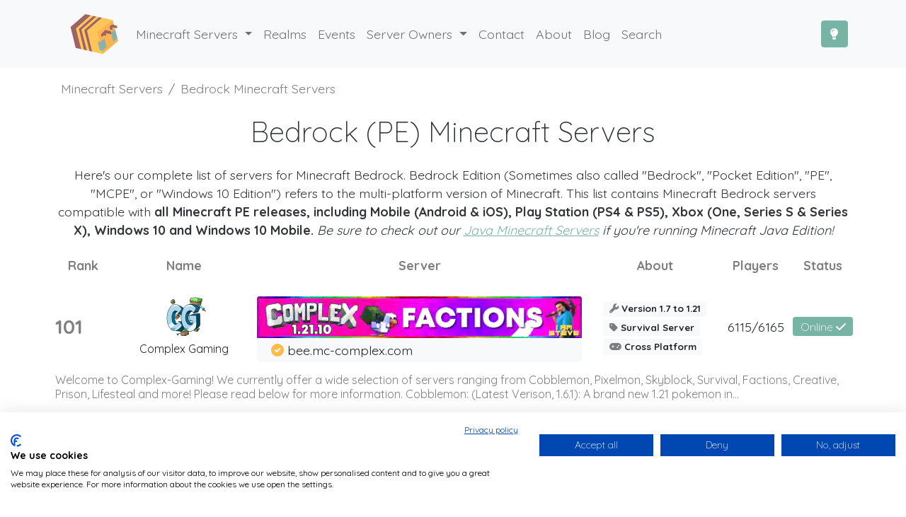

--- FILE ---
content_type: text/html; charset=UTF-8
request_url: https://minecraft.buzz/bedrock/6
body_size: 15011
content:
<!DOCTYPE html>
<html lang="en">
	<head>
	<title>Bedrock Minecraft Servers | Minecraft PE Servers | Page 6</title> 

	<base href="https://minecraft.buzz/">
	<meta http-equiv="content-type" content="text/html; charset=UTF-8" />
	<meta name="viewport" content="width=device-width, initial-scale=1.0">

	<meta name="theme-color" content="#78b4a5">
	<meta name="msapplication-navbutton-color" content="#78b4a5">
	<meta name="apple-mobile-web-app-status-bar-style" content="#78b4a5">

	<link rel="apple-touch-icon" sizes="57x57" href="/apple-icon-57x57.png">
	<link rel="apple-touch-icon" sizes="60x60" href="/apple-icon-60x60.png">
	<link rel="apple-touch-icon" sizes="72x72" href="/apple-icon-72x72.png">
	<link rel="apple-touch-icon" sizes="76x76" href="/apple-icon-76x76.png">
	<link rel="apple-touch-icon" sizes="114x114" href="/apple-icon-114x114.png">
	<link rel="apple-touch-icon" sizes="120x120" href="/apple-icon-120x120.png">
	<link rel="apple-touch-icon" sizes="144x144" href="/apple-icon-144x144.png">
	<link rel="apple-touch-icon" sizes="152x152" href="/apple-icon-152x152.png">
	<link rel="apple-touch-icon" sizes="180x180" href="/apple-icon-180x180.png">
	<link rel="icon" type="image/png" sizes="192x192"  href="/android-icon-192x192.png">
	<link rel="icon" type="image/png" sizes="32x32" href="/favicon-32x32.png">
	<link rel="icon" type="image/png" sizes="96x96" href="/favicon-96x96.png">
	<link rel="icon" type="image/png" sizes="16x16" href="/favicon-16x16.png">
	<link rel="manifest" href="/manifest.json">

	<meta property="og:locale" content="en_US">
	<meta property="og:image:height" content="503">
	<meta property="og:image:width" content="961">
	<meta property="og:image" content="https://minecraft.buzz/template/images/socialbee.jpg">
	<meta property="og:type" content="article">
	<meta property="og:title" content="Bedrock Minecraft Servers | Minecraft PE Servers | Page 6">
	<meta property="og:site_name" content="Minecraft Buzz">
	<meta property="article:author" content="https://twitter.com/minecraft_buzz">
	<meta name="twitter:card" content="summary_large_image">
	<meta name="twitter:site" content="@minecraft_buzz">
	<meta name="twitter:creator" content="@minecraft_buzz">
	<meta name="twitter:title" content="Bedrock Minecraft Servers | Minecraft PE Servers | Page 6">

	<meta name="color-scheme" content="light dark">
	<link href="https://minecraft.buzz/template/css/bootstrap-nightshade.min.css" rel="stylesheet">
	<link rel="stylesheet" href="https://minecraft.buzz/template/css/custom.min.css?v=13"  media="all">
	<link rel="preconnect" href="https://fonts.googleapis.com">
	<link rel="preconnect" href="https://fonts.gstatic.com" crossorigin>
	<link href="https://fonts.googleapis.com/css2?family=Quicksand:wght@300;400;600;700&family=Roboto:wght@700&display=swap" rel="stylesheet">

	<meta http-equiv="origin-trial" content="Ar49mxeWbwDeKRY6SaCs7UkyPbwlLBIUtkY8u+Fptf5mMszkvoIyg1CACJe8gxLGxLAEUas/lYDRFpLGaxKkQAsAAABreyJvcmlnaW4iOiJodHRwczovL21pbmVjcmFmdC5idXp6OjQ0MyIsImZlYXR1cmUiOiJQcmlvcml0eUhpbnRzQVBJIiwiZXhwaXJ5IjoxNjQ3OTkzNTk5LCJpc1N1YmRvbWFpbiI6dHJ1ZX0=">

	<script src="https://minecraft.buzz/template/js/full.min.js?v=12"></script>
	
	
	<script src="https://consent.cookiefirst.com/sites/minecraft.buzz-4cdf757d-0063-4048-a530-b246ab4c52b4/consent.js"></script>

	<meta name="description" content="Bedrock Edition Minecraft Servers - The best of 2025! Find the Server IPs for the Newest & Most Popular MCPE Servers Of All Game Modes and MC Versions!"><meta name="og:description" content="Bedrock Edition Minecraft Servers - The best of 2025! Find the Server IPs for the Newest & Most Popular MCPE Servers Of All Game Modes and MC Versions!"><meta name="keywords" content="Minecraft Bedrock Servers, MCPE Servers, Minecraft PE Servers, Minecraft PS Servers, Minecraft Xbox Servers"><link href="https://minecraft.buzz/bedrock" rel="canonical"></head>

	<body class="d-flex flex-column min-vh-100">
		<header class="text-center bg-light">
			<nav itemscope itemtype="http://schema.org/SiteNavigationElement" class="navbar navbar-expand-lg navbar-light">
	<div class="container">
		<a class="navbar-brand ms-xl-3" href="https://minecraft.buzz/">
			<img src="https://minecraft.buzz/template/images/logo.png?v=6" alt="Minecraft Server List" width="70" height="70" importance="high">
		</a>
		<button class="navbar-toggler me-2 ms-auto order-1 order-lg-2" type="button" data-bs-toggle="collapse" data-bs-target="#navbarNavDropdown"
			aria-controls="navbarNavDropdown" aria-expanded="false" aria-label="Toggle navigation">
			<span class="navbar-toggler-icon"></span>
		</button>
		<button class="btn btn-primary order-2 order-lg-3" onclick="darkmode.toggleDarkMode();" data-bs-toggle="tooltip" data-bs-placement="bottom" title="Toggle Dark Mode" aria-label="Toggle Dark Mode">
			<i class="fa fa-lightbulb"></i>
		</button>
		<div class="collapse navbar-collapse order-3 order-lg-1" id="navbarNavDropdown">
			<ul class="navbar-nav">
				<li class="nav-item dropdown has-megamenu">
					<a class="nav-link dropdown-toggle" href="#" id="gamemodeDropdown" role="button" data-bs-toggle="dropdown">
						Minecraft Servers
					</a>
					<div class="dropdown-menu megamenu" role="menu" aria-labelledby="gamemodeDropdown">
						<div class="row g-3">
							<div class="col-lg-4 col-12 offset-lg-1">
								<div class="col-megamenu row">
									<div class="col-12"><span class="dropdown-header">Servers by Gamemode</span></div>
																			<div class="col-4">
											<ul class="list-unstyled">
												<li><a class="dropdown-item" itemprop="url" href="category/vanilla"><span itemprop="name">Vanilla</span></a></li><li><a class="dropdown-item" itemprop="url" href="category/towny"><span itemprop="name">Towny</span></a></li><li><a class="dropdown-item" itemprop="url" href="category/survival"><span itemprop="name">Survival</span></a></li><li><a class="dropdown-item" itemprop="url" href="category/skywars"><span itemprop="name">Skywars</span></a></li><li><a class="dropdown-item" itemprop="url" href="category/skyblock"><span itemprop="name">Skyblock</span></a></li><li><a class="dropdown-item" itemprop="url" href="category/rpg"><span itemprop="name">RPG</span></a></li><li><a class="dropdown-item" itemprop="url" href="category/pvp"><span itemprop="name">PvP</span></a></li>											</ul>
										</div>
																			<div class="col-4">
											<ul class="list-unstyled">
												<li><a class="dropdown-item" itemprop="url" href="category/pve"><span itemprop="name">PvE</span></a></li><li><a class="dropdown-item" itemprop="url" href="category/prison"><span itemprop="name">Prison</span></a></li><li><a class="dropdown-item" itemprop="url" href="category/pixelmon"><span itemprop="name">Pixelmon</span></a></li><li><a class="dropdown-item" itemprop="url" href="category/parkour"><span itemprop="name">Parkour</span></a></li><li><a class="dropdown-item" itemprop="url" href="category/minigames"><span itemprop="name">Minigames</span></a></li><li><a class="dropdown-item" itemprop="url" href="category/lifesteal"><span itemprop="name">Lifesteal</span></a></li><li><a class="dropdown-item" itemprop="url" href="category/kitpvp"><span itemprop="name">KitPvP</span></a></li>											</ul>
										</div>
																			<div class="col-4">
											<ul class="list-unstyled">
												<li><a class="dropdown-item" itemprop="url" href="category/hunger-games"><span itemprop="name">Hunger Games</span></a></li><li><a class="dropdown-item" itemprop="url" href="category/hcf"><span itemprop="name">HCF</span></a></li><li><a class="dropdown-item" itemprop="url" href="category/ftb"><span itemprop="name">FTB</span></a></li><li><a class="dropdown-item" itemprop="url" href="category/factions"><span itemprop="name">Factions</span></a></li><li><a class="dropdown-item" itemprop="url" href="category/economy"><span itemprop="name">Economy</span></a></li><li><a class="dropdown-item" itemprop="url" href="category/creative"><span itemprop="name">Creative</span></a></li><li><a class="dropdown-item" itemprop="url" href="category/anarchy"><span itemprop="name">Anarchy</span></a></li>											</ul>
										</div>
																	</div>
							</div>
							<div class="col-lg-2 col-6 offset-lg-1">
								<div class="col-megamenu row">
									<div class="col-12"><span class="dropdown-header">Servers by Version</span></div>
																			<div class="col-4">
											<ul class="list-unstyled">
												<li><a class="dropdown-item" itemprop="url" href="version/1.21"><span itemprop="name">1.21</span></a></li><li><a class="dropdown-item" itemprop="url" href="version/1.20"><span itemprop="name">1.20</span></a></li><li><a class="dropdown-item" itemprop="url" href="version/1.19"><span itemprop="name">1.19</span></a></li><li><a class="dropdown-item" itemprop="url" href="version/1.18"><span itemprop="name">1.18</span></a></li><li><a class="dropdown-item" itemprop="url" href="version/1.17"><span itemprop="name">1.17</span></a></li><li><a class="dropdown-item" itemprop="url" href="version/1.16"><span itemprop="name">1.16</span></a></li><li><a class="dropdown-item" itemprop="url" href="version/1.15"><span itemprop="name">1.15</span></a></li>											</ul>
										</div>
																			<div class="col-4">
											<ul class="list-unstyled">
												<li><a class="dropdown-item" itemprop="url" href="version/1.14"><span itemprop="name">1.14</span></a></li><li><a class="dropdown-item" itemprop="url" href="version/1.13"><span itemprop="name">1.13</span></a></li><li><a class="dropdown-item" itemprop="url" href="version/1.12"><span itemprop="name">1.12</span></a></li><li><a class="dropdown-item" itemprop="url" href="version/1.11"><span itemprop="name">1.11</span></a></li><li><a class="dropdown-item" itemprop="url" href="version/1.10"><span itemprop="name">1.10</span></a></li><li><a class="dropdown-item" itemprop="url" href="version/1.9"><span itemprop="name">1.9</span></a></li><li><a class="dropdown-item" itemprop="url" href="version/1.8"><span itemprop="name">1.8</span></a></li>											</ul>
										</div>
																			<div class="col-4">
											<ul class="list-unstyled">
												<li><a class="dropdown-item" itemprop="url" href="version/1.7"><span itemprop="name">1.7</span></a></li>											</ul>
										</div>
																	</div>
							</div>
							<div class="col-lg-2 col-6 offset-lg-1">
								<div class="col-megamenu">
									<span class="dropdown-header">General</span>
									<ul class="list-unstyled">
										<li><a class="dropdown-item" itemprop="url" href="java"><span itemprop="name">Java Servers</span></a></li>
										<li><a class="dropdown-item" itemprop="url" href="bedrock"><span itemprop="name">Bedrock Servers</span></a></li>
										<li><a class="dropdown-item" itemprop="url" href="cross-platform"><span itemprop="name">Cross-Platform Servers</span></a></li>
										<li><a class="dropdown-item" itemprop="url" href="new-minecraft-servers"><span itemprop="name">New Servers</span></a></li>
										<li><a class="dropdown-item" itemprop="url" href="popular-minecraft-servers"><span itemprop="name">Popular Servers</span></a></li>
										<li><a class="dropdown-item" itemprop="url" href="whitelist"><span itemprop="name">Whitelist Servers</span></a></li>
									</ul>
								</div>
							</div>

						</div>
					</div>
				</li>

				<li class="nav-item">
					<a class="nav-link" itemprop="url" href="realms">
						<span itemprop="name">Realms</span>
					</a>
				</li>

				<li class="nav-item">
					<a class="nav-link" itemprop="url" href="events">
						<span itemprop="name">Events</span>
					</a>
				</li>

				<li class="nav-item dropdown">
					<a class="nav-link dropdown-toggle" href="#" id="soDropdown" role="button" data-bs-toggle="dropdown">
						Server Owners
					</a>
					<ul class="dropdown-menu" aria-labelledby="soDropdown">
						<li>
							<a class="dropdown-item" itemprop="url" href="submit">
								<span itemprop="name">Add Server</span>
							</a>
						</li>
						<li>
							<a class="dropdown-item" itemprop="url" href="add-realm">
								<span itemprop="name">Add Realm</span>
							</a>
						</li>
						<li>
							<a class="dropdown-item" itemprop="url" href="https://auctions.minecraft.buzz">
								<span itemprop="name">Sponsored Slots</span>
							</a>
						</li>
												<li>
							<a class="dropdown-item" itemprop="url" href="login">
								<span itemprop="name">Login</span>
							</a>
						</li>
						<li>
							<a class="dropdown-item" itemprop="url" href="register">
								<span itemprop="name">Register</span>
							</a>
						</li>
											</ul>
				</li>
				
				<li class="nav-item">
					<a class="nav-link" itemprop="url" href="contact">
						<span itemprop="name">Contact</span>
					</a>
				</li>
				<li class="nav-item">
					<a class="nav-link" itemprop="url" href="about">
						<span itemprop="name">About</span>
					</a>
				</li>
				<li class="nav-item">
					<a class="nav-link" itemprop="url" href="https://blog.minecraft.buzz">
						<span itemprop="name">Blog</span>
					</a>
				</li>
				<li class="nav-item">
					<a class="nav-link" itemprop="url" href="search">
						<span itemprop="name">Search</span>
					</a>
				</li>
			</ul>
		</div>
	</div>
</nav>		</header>
		<nav aria-label="breadcrumb">
  <ol class="breadcrumb container mb-0 ps-3 pt-3" vocab="https://schema.org/" typeof="BreadcrumbList">
    <li class="breadcrumb-item" property="itemListElement" typeof="ListItem"><a property="item" typeof="WebPage" class="text-black-50 text-decoration-none" href="https://minecraft.buzz/"><span property="name">Minecraft Servers</span></a><meta property="position" content="1"></li>
    <li class="breadcrumb-item" property="itemListElement" typeof="ListItem"><a property="item" typeof="WebPage" class="text-black-50 text-decoration-none" href="bedrock"><span property="name">Bedrock Minecraft Servers</span></a><meta property="position" content="2"></li>  </ol>
</nav>
		<div class="container page-container flex-grow-1"><!-- Start Container -->
			
<script>
window['nitroAds'].createAd('npay-sticky-side', {
  "refreshLimit": 0,
  "refreshTime": 30,
  "format": "rail",
  "rail": "left",
  "railOffsetTop": 0,
  "railOffsetBottom": 0,
  "railCollisionWhitelist": [
    "*"
  ],
  "mediaQuery": "(min-width: 1025px)",
  "sizes": [
    [
      "160",
      "600"
    ],
    [
      "300",
      "600"
    ]
  ]
});
</script>

<script>
window['nitroAds'].createAd('npay-video', {
  "refreshLimit": 0,
  "refreshTime": 30,
  "format": "floating"
});
</script>

<div class="row">
	<div class="col-md-12">

	<div id="npay-banner-1" class="mt-4"></div>

	<script>
	window['nitroAds'].createAd('npay-banner-1', {
	"refreshLimit": 0,
	"refreshTime": 30,
	"sizes": [
		[
		"728",
		"90"
		],
		[
		"970",
		"90"
		],
		[
		"320",
		"100"
		],
		[
		"320",
		"50"
		]
	]
	});
	</script>
<header>
	<h1 class="fw-light m-4 text-center">Bedrock (PE) Minecraft Servers</h1>	<p class="text-center">
    Here's our complete list of servers for Minecraft Bedrock. Bedrock Edition (Sometimes also called "Bedrock", "Pocket Edition", "PE", "MCPE", or "Windows 10 Edition") refers to the multi-platform version of Minecraft. This list contains Minecraft Bedrock servers compatible with <b>all Minecraft PE releases, including Mobile (Android & iOS), Play Station (PS4 & PS5), Xbox (One, Series S & Series X), Windows 10 and Windows 10 Mobile.</b>
    <i>Be sure to check out our <a href="java">Java Minecraft Servers</a> if you're running Minecraft Java Edition!</i>
	</p>
</header>
<div id="list">
		<table class="table table-borderless">
			<thead>
				<tr class="row">
					<th class="col-1 justify-content-center align-items-center d-none d-lg-flex text-black-50">Rank</th>
					<th class="col-2 justify-content-center align-items-center d-none d-lg-flex text-black-50">Name</th>
					<th class="col-5 justify-content-center align-items-center d-none d-lg-flex text-black-50">Server</th>
					<th class="col-2 justify-content-center align-items-center d-none d-lg-flex text-black-50">About</th>
					<th class="col-1 justify-content-center align-items-center d-none d-lg-flex text-black-50">Players</th>
					<th class="col-1 justify-content-center align-items-center d-none d-lg-flex text-black-50">Status</th>
					<th class="d-none">Description</th>
				</tr>
			</thead>
			<tbody>

						<tr vocab="http://Schema.org/" typeof="GameServer" class="row server-row server-listing py-3 py-lg-2 border-bottom border-lg-none " id="4223" >
				<td class="col-1 d-flex justify-content-center align-items-center order-2 order-lg-1 d-none d-lg-flex text-black-50">
					<div class="w-100" data-bs-toggle="tooltip" title="Rated: 5/5">
						<span class="h3 fw-bold">101</span>
					</div>
				</td>

				<td class="col-4 col-lg-2 d-flex justify-content-center align-items-center order-3 order-lg-2">
					<span class="w-100 text-center">
						<a class="d-flex justify-content-center" href="server/4223">
							<img src="https://crisps.minecraft.buzz/favicons/4223.png?v=2" loading="lazy" width="64" height="64" alt="Complex Gaming" class="m-1 rounded">						</a>
						<h3 class="fs-6 w-100">Complex Gaming</h3>
					</span>
				</td>
				<td class="col-12 col-lg-5 d-flex justify-content-center align-items-center order-1 order-lg-3 pb-3 pb-lg-0">
					<div>
						<a href="server/4223">
														<video autoplay loop muted playsinline width="1092" height="140" class="img-fluid rounded-top align-middle lazy mh70" poster="https://crisps.minecraft.buzz/banners/minecraft-server-img-0a0f9d0563bafb697d11966dfb45cc31.jpeg">
								<source data-src="https://crisps.minecraft.buzz/banners/minecraft-server-img-0a0f9d0563bafb697d11966dfb45cc31.webm" type='video/webm; codecs="vp9"'>
							</video>
														<br>
						</a>

						<div class="bg-light p-1 rounded-bottom text-start">
							<i class="fa fa-check-circle text-warning ms-3" data-bs-toggle="tooltip" title="Featured Server" role="tooltip"></i>								<data value="bee.mc-complex.com" class="ip-block" onmouseover="this.innerHTML='Click to copy IP!';" onmouseout="this.innerHTML='bee.mc-complex.com'" onclick="copyIP('bee.mc-complex.com', 4223, 19132, 1);">bee.mc-complex.com</data>
														</div>
					</div>
				</td>


				<td class="col-4 col-lg-2 d-flex justify-content-center align-items-center order-4">
					<div class="text-start">
						<span data-bs-toggle="tooltip" title="Server Version" class="badge bg-light text-dark"><i class="fa fa-wrench text-black-50"></i> Version 1.7 to 1.21						</span><br>

						<a href="category/survival"><span data-bs-toggle="tooltip" title="Main Gamemode" class="badge bg-light text-dark"><i class="fa fa-tag text-black-50"></i> Survival Server</span></a><br>

						<span data-bs-toggle="tooltip" title="Server Type" class="badge bg-light text-dark"><i class="fa fa-gamepad text-black-50"></i> Cross Platform</span>
					</div>
				</td>

				<td class="col-1 col-lg-1 d-none d-lg-flex justify-content-center align-items-center order-5">
				6115/6165				</td>

				<td class="col-3 col-lg-1 d-flex justify-content-center align-items-center order-5">
					<a href="server/4223">
						<data value="Online" class="badge fs-6 fw-light bg-primary">
							Online							<i class="d-none d-sm-inline fa fa-check"></i>						</data>
					</a>
				</td>
				<td class="col-12 d-lg-flex d-none fs-6 lh-sm order-5 text-start text-black-50 text-break">
					<p>Welcome to Complex-Gaming! We currently offer a wide selection of servers ranging from Cobblemon, Pixelmon, Skyblock, Survival, Factions, Creative, Prison, Lifesteal and more! Please read below for more information.

Cobblemon: (Latest Verison, 1.6.1):  A brand new 1.21 pokemon in...</p>
				</td>
			</tr>
					<tr vocab="http://Schema.org/" typeof="GameServer" class="row server-row server-listing py-3 py-lg-2 border-bottom border-lg-none " id="4306" >
				<td class="col-1 d-flex justify-content-center align-items-center order-2 order-lg-1 d-none d-lg-flex text-black-50">
					<div class="w-100" data-bs-toggle="tooltip" title="Rated: 5/5">
						<span class="h3 fw-bold">102</span>
					</div>
				</td>

				<td class="col-4 col-lg-2 d-flex justify-content-center align-items-center order-3 order-lg-2">
					<span class="w-100 text-center">
						<a class="d-flex justify-content-center" href="server/4306">
							<img src="https://crisps.minecraft.buzz/favicons/4306.png?v=1" loading="lazy" width="64" height="64" alt="ManaCube" class="m-1 rounded">						</a>
						<h3 class="fs-6 w-100">ManaCube</h3>
					</span>
				</td>
				<td class="col-12 col-lg-5 d-flex justify-content-center align-items-center order-1 order-lg-3 pb-3 pb-lg-0">
					<div>
						<a href="server/4306">
														<video autoplay loop muted playsinline width="1092" height="140" class="img-fluid rounded-top align-middle lazy mh70" poster="https://crisps.minecraft.buzz/banners/minecraft-server-img-c5fbb677bd2011bfbaa74050948fabe8.jpeg">
								<source data-src="https://crisps.minecraft.buzz/banners/minecraft-server-img-c5fbb677bd2011bfbaa74050948fabe8.webm" type='video/webm; codecs="vp9"'>
							</video>
														<br>
						</a>

						<div class="bg-light p-1 rounded-bottom text-start">
							<i class="fa fa-check-circle text-warning ms-3" data-bs-toggle="tooltip" title="Featured Server" role="tooltip"></i>								<data value="buzz.manacube.com" class="ip-block" onmouseover="this.innerHTML='Click to copy IP!';" onmouseout="this.innerHTML='buzz.manacube.com'" onclick="copyIP('buzz.manacube.com', 4306, 25565, 1);">buzz.manacube.com</data>
														</div>
					</div>
				</td>


				<td class="col-4 col-lg-2 d-flex justify-content-center align-items-center order-4">
					<div class="text-start">
						<span data-bs-toggle="tooltip" title="Server Version" class="badge bg-light text-dark"><i class="fa fa-wrench text-black-50"></i> Version 1.8 to 1.21						</span><br>

						<a href="category/survival"><span data-bs-toggle="tooltip" title="Main Gamemode" class="badge bg-light text-dark"><i class="fa fa-tag text-black-50"></i> Survival Server</span></a><br>

						<span data-bs-toggle="tooltip" title="Server Type" class="badge bg-light text-dark"><i class="fa fa-gamepad text-black-50"></i> Cross Platform</span>
					</div>
				</td>

				<td class="col-1 col-lg-1 d-none d-lg-flex justify-content-center align-items-center order-5">
				849/3500				</td>

				<td class="col-3 col-lg-1 d-flex justify-content-center align-items-center order-5">
					<a href="server/4306">
						<data value="Online" class="badge fs-6 fw-light bg-primary">
							Online							<i class="d-none d-sm-inline fa fa-check"></i>						</data>
					</a>
				</td>
				<td class="col-12 d-lg-flex d-none fs-6 lh-sm order-5 text-start text-black-50 text-break">
					<p>IP: BUZZ.MANACUBE.COM 
Over the past 12 years, 6 million players have enjoyed our unique game modes: Parkour, Skyblock, SMP, KitPvP, Lifesteal, Prison, Earth Towny and Creative!

Parkour: Over 2500 unique maps.
Olympus: A Greek mythology RPG. Grow as demi-gods through quests, mining,...</p>
				</td>
			</tr>
					<tr vocab="http://Schema.org/" typeof="GameServer" class="row server-row server-listing py-3 py-lg-2 border-bottom border-lg-none " id="6638" >
				<td class="col-1 d-flex justify-content-center align-items-center order-2 order-lg-1 d-none d-lg-flex text-black-50">
					<div class="w-100" data-bs-toggle="tooltip" title="Rated: 5/5">
						<span class="h3 fw-bold">103</span>
					</div>
				</td>

				<td class="col-4 col-lg-2 d-flex justify-content-center align-items-center order-3 order-lg-2">
					<span class="w-100 text-center">
						<a class="d-flex justify-content-center" href="server/6638">
							<img src="https://crisps.minecraft.buzz/favicons/6638.png?v=5" loading="lazy" width="64" height="64" alt="MysticMC" class="m-1 rounded">						</a>
						<h3 class="fs-6 w-100">MysticMC</h3>
					</span>
				</td>
				<td class="col-12 col-lg-5 d-flex justify-content-center align-items-center order-1 order-lg-3 pb-3 pb-lg-0">
					<div>
						<a href="server/6638">
														<video autoplay loop muted playsinline width="1092" height="140" class="img-fluid rounded-top align-middle lazy mh70" poster="https://crisps.minecraft.buzz/banners/minecraft-server-img-9d303aca401906ba56f4707d8d8fd010.jpeg">
								<source data-src="https://crisps.minecraft.buzz/banners/minecraft-server-img-9d303aca401906ba56f4707d8d8fd010.webm" type='video/webm; codecs="vp9"'>
							</video>
														<br>
						</a>

						<div class="bg-light p-1 rounded-bottom text-start">
							<i class="fa fa-check-circle text-warning ms-3" data-bs-toggle="tooltip" title="Featured Server" role="tooltip"></i>								<data value="play.MysticMC.co" class="ip-block" onmouseover="this.innerHTML='Click to copy IP!';" onmouseout="this.innerHTML='play.MysticMC.co'" onclick="copyIP('play.MysticMC.co', 6638, 19132, 1);">play.MysticMC.co</data>
														</div>
					</div>
				</td>


				<td class="col-4 col-lg-2 d-flex justify-content-center align-items-center order-4">
					<div class="text-start">
						<span data-bs-toggle="tooltip" title="Server Version" class="badge bg-light text-dark"><i class="fa fa-wrench text-black-50"></i> Version 1.19 to 1.21						</span><br>

						<a href="category/survival"><span data-bs-toggle="tooltip" title="Main Gamemode" class="badge bg-light text-dark"><i class="fa fa-tag text-black-50"></i> Survival Server</span></a><br>

						<span data-bs-toggle="tooltip" title="Server Type" class="badge bg-light text-dark"><i class="fa fa-gamepad text-black-50"></i> Cross Platform</span>
					</div>
				</td>

				<td class="col-1 col-lg-1 d-none d-lg-flex justify-content-center align-items-center order-5">
				184/500				</td>

				<td class="col-3 col-lg-1 d-flex justify-content-center align-items-center order-5">
					<a href="server/6638">
						<data value="Online" class="badge fs-6 fw-light bg-primary">
							Online							<i class="d-none d-sm-inline fa fa-check"></i>						</data>
					</a>
				</td>
				<td class="col-12 d-lg-flex d-none fs-6 lh-sm order-5 text-start text-black-50 text-break">
					<p>Welcome to MysticMC the be-all-end-all of SMPs! MysticMC is a community focused server that specializes in economy and no griefing. Both Java and Bedrock players can join. For more information visit our wiki at wiki.MysticMC.co !

1.21+

Show your support for the server by voting to...</p>
				</td>
			</tr>
					<tr vocab="http://Schema.org/" typeof="GameServer" class="row server-row server-listing py-3 py-lg-2 border-bottom border-lg-none " id="2711" >
				<td class="col-1 d-flex justify-content-center align-items-center order-2 order-lg-1 d-none d-lg-flex text-black-50">
					<div class="w-100" data-bs-toggle="tooltip" title="Rated: 5/5">
						<span class="h3 fw-bold">104</span>
					</div>
				</td>

				<td class="col-4 col-lg-2 d-flex justify-content-center align-items-center order-3 order-lg-2">
					<span class="w-100 text-center">
						<a class="d-flex justify-content-center" href="server/2711">
							<img src="https://crisps.minecraft.buzz/favicons/2711.png?v=5" loading="lazy" width="64" height="64" alt="BlossomCraft" class="m-1 rounded">						</a>
						<h3 class="fs-6 w-100">BlossomCraft</h3>
					</span>
				</td>
				<td class="col-12 col-lg-5 d-flex justify-content-center align-items-center order-1 order-lg-3 pb-3 pb-lg-0">
					<div>
						<a href="server/2711">
														<video autoplay loop muted playsinline width="1092" height="140" class="img-fluid rounded-top align-middle lazy mh70" poster="https://crisps.minecraft.buzz/banners/minecraft-server-img-d0a7b79396d3163701fb0445797ebd1e.jpeg">
								<source data-src="https://crisps.minecraft.buzz/banners/minecraft-server-img-d0a7b79396d3163701fb0445797ebd1e.webm" type='video/webm; codecs="vp9"'>
							</video>
														<br>
						</a>

						<div class="bg-light p-1 rounded-bottom text-start">
							<i class="fa fa-check-circle text-warning ms-3" data-bs-toggle="tooltip" title="Featured Server" role="tooltip"></i>								<data value="play.blossomcraft.org" class="ip-block" onmouseover="this.innerHTML='Click to copy IP!';" onmouseout="this.innerHTML='play.blossomcraft.org'" onclick="copyIP('play.blossomcraft.org', 2711, 19132, 1);">play.blossomcraft.org</data>
														</div>
					</div>
				</td>


				<td class="col-4 col-lg-2 d-flex justify-content-center align-items-center order-4">
					<div class="text-start">
						<span data-bs-toggle="tooltip" title="Server Version" class="badge bg-light text-dark"><i class="fa fa-wrench text-black-50"></i> Version 1.15 to 1.21						</span><br>

						<a href="category/survival"><span data-bs-toggle="tooltip" title="Main Gamemode" class="badge bg-light text-dark"><i class="fa fa-tag text-black-50"></i> Survival Server</span></a><br>

						<span data-bs-toggle="tooltip" title="Server Type" class="badge bg-light text-dark"><i class="fa fa-gamepad text-black-50"></i> Cross Platform</span>
					</div>
				</td>

				<td class="col-1 col-lg-1 d-none d-lg-flex justify-content-center align-items-center order-5">
				137/600				</td>

				<td class="col-3 col-lg-1 d-flex justify-content-center align-items-center order-5">
					<a href="server/2711">
						<data value="Online" class="badge fs-6 fw-light bg-primary">
							Online							<i class="d-none d-sm-inline fa fa-check"></i>						</data>
					</a>
				</td>
				<td class="col-12 d-lg-flex d-none fs-6 lh-sm order-5 text-start text-black-50 text-break">
					<p>Welcome to BlossomCraft, an excellent server known for it’s amazing experiences. We are a laid-back, no grief, economy, SMP server where we value community above all else. The server is running 1.21+, and everyone is welcome as both Java and Bedrock players are free to join The server...</p>
				</td>
			</tr>
					<tr vocab="http://Schema.org/" typeof="GameServer" class="row server-row server-listing py-3 py-lg-2 border-bottom border-lg-none " id="5137" >
				<td class="col-1 d-flex justify-content-center align-items-center order-2 order-lg-1 d-none d-lg-flex text-black-50">
					<div class="w-100" data-bs-toggle="tooltip" title="Rated: 5/5">
						<span class="h3 fw-bold">105</span>
					</div>
				</td>

				<td class="col-4 col-lg-2 d-flex justify-content-center align-items-center order-3 order-lg-2">
					<span class="w-100 text-center">
						<a class="d-flex justify-content-center" href="server/5137">
							<img src="https://crisps.minecraft.buzz/favicons/5137.png?v=15" loading="lazy" width="64" height="64" alt="WildWood" class="m-1 rounded">						</a>
						<h3 class="fs-6 w-100">WildWood</h3>
					</span>
				</td>
				<td class="col-12 col-lg-5 d-flex justify-content-center align-items-center order-1 order-lg-3 pb-3 pb-lg-0">
					<div>
						<a href="server/5137">
														<video autoplay loop muted playsinline width="1092" height="140" class="img-fluid rounded-top align-middle lazy mh70" poster="https://crisps.minecraft.buzz/banners/minecraft-server-img-95a87ca8fde389b17268480a0c77e2e7.jpeg">
								<source data-src="https://crisps.minecraft.buzz/banners/minecraft-server-img-95a87ca8fde389b17268480a0c77e2e7.webm" type='video/webm; codecs="vp9"'>
							</video>
														<br>
						</a>

						<div class="bg-light p-1 rounded-bottom text-start">
							<i class="fa fa-check-circle text-warning ms-3" data-bs-toggle="tooltip" title="Featured Server" role="tooltip"></i>								<data value="join.wildwoodsmp.com" class="ip-block" onmouseover="this.innerHTML='Click to copy IP!';" onmouseout="this.innerHTML='join.wildwoodsmp.com'" onclick="copyIP('join.wildwoodsmp.com', 5137, 19132, 1);">join.wildwoodsmp.com</data>
														</div>
					</div>
				</td>


				<td class="col-4 col-lg-2 d-flex justify-content-center align-items-center order-4">
					<div class="text-start">
						<span data-bs-toggle="tooltip" title="Server Version" class="badge bg-light text-dark"><i class="fa fa-wrench text-black-50"></i> Version 1.7 to 1.21						</span><br>

						<a href="category/survival"><span data-bs-toggle="tooltip" title="Main Gamemode" class="badge bg-light text-dark"><i class="fa fa-tag text-black-50"></i> Survival Server</span></a><br>

						<span data-bs-toggle="tooltip" title="Server Type" class="badge bg-light text-dark"><i class="fa fa-gamepad text-black-50"></i> Cross Platform</span>
					</div>
				</td>

				<td class="col-1 col-lg-1 d-none d-lg-flex justify-content-center align-items-center order-5">
				1825/5000				</td>

				<td class="col-3 col-lg-1 d-flex justify-content-center align-items-center order-5">
					<a href="server/5137">
						<data value="Online" class="badge fs-6 fw-light bg-primary">
							Online							<i class="d-none d-sm-inline fa fa-check"></i>						</data>
					</a>
				</td>
				<td class="col-12 d-lg-flex d-none fs-6 lh-sm order-5 text-start text-black-50 text-break">
					<p>WildWood SMP is a brand new SMP-based server! We plan on becoming a one-stop network for all and any SMP gameplay desires! Here&#39;s what we&#39;ve got so far:

• Lifesteal SMP - Build your base, kill players and collect their hearts! But don&#39;t run out of hearts, or you&#39;ll be...</p>
				</td>
			</tr>
					<tr vocab="http://Schema.org/" typeof="GameServer" class="row server-row server-listing py-3 py-lg-2 border-bottom border-lg-none " id="4832" >
				<td class="col-1 d-flex justify-content-center align-items-center order-2 order-lg-1 d-none d-lg-flex text-black-50">
					<div class="w-100" data-bs-toggle="tooltip" title="Rated: 5/5">
						<span class="h3 fw-bold">106</span>
					</div>
				</td>

				<td class="col-4 col-lg-2 d-flex justify-content-center align-items-center order-3 order-lg-2">
					<span class="w-100 text-center">
						<a class="d-flex justify-content-center" href="server/4832">
							<img src="https://crisps.minecraft.buzz/favicons/4832.png?v=6" loading="lazy" width="64" height="64" alt="ChillSMP Survival" class="m-1 rounded">						</a>
						<h3 class="fs-6 w-100">ChillSMP Survival</h3>
					</span>
				</td>
				<td class="col-12 col-lg-5 d-flex justify-content-center align-items-center order-1 order-lg-3 pb-3 pb-lg-0">
					<div>
						<a href="server/4832">
														<video autoplay loop muted playsinline width="1092" height="140" class="img-fluid rounded-top align-middle lazy mh70" poster="https://crisps.minecraft.buzz/banners/minecraft-server-img-ff10ea6b9403aea3682d009908d231f1.jpeg">
								<source data-src="https://crisps.minecraft.buzz/banners/minecraft-server-img-ff10ea6b9403aea3682d009908d231f1.webm" type='video/webm; codecs="vp9"'>
							</video>
														<br>
						</a>

						<div class="bg-light p-1 rounded-bottom text-start">
							<i class="fa fa-check-circle text-warning ms-3" data-bs-toggle="tooltip" title="Featured Server" role="tooltip"></i>								<data value="buzz.chillsmp.org" class="ip-block" onmouseover="this.innerHTML='Click to copy IP!';" onmouseout="this.innerHTML='buzz.chillsmp.org'" onclick="copyIP('buzz.chillsmp.org', 4832, 19132, 1);">buzz.chillsmp.org</data>
														</div>
					</div>
				</td>


				<td class="col-4 col-lg-2 d-flex justify-content-center align-items-center order-4">
					<div class="text-start">
						<span data-bs-toggle="tooltip" title="Server Version" class="badge bg-light text-dark"><i class="fa fa-wrench text-black-50"></i> Version 1.7 to 1.21						</span><br>

						<a href="category/survival"><span data-bs-toggle="tooltip" title="Main Gamemode" class="badge bg-light text-dark"><i class="fa fa-tag text-black-50"></i> Survival Server</span></a><br>

						<span data-bs-toggle="tooltip" title="Server Type" class="badge bg-light text-dark"><i class="fa fa-gamepad text-black-50"></i> Cross Platform</span>
					</div>
				</td>

				<td class="col-1 col-lg-1 d-none d-lg-flex justify-content-center align-items-center order-5">
				87/1000				</td>

				<td class="col-3 col-lg-1 d-flex justify-content-center align-items-center order-5">
					<a href="server/4832">
						<data value="Online" class="badge fs-6 fw-light bg-primary">
							Online							<i class="d-none d-sm-inline fa fa-check"></i>						</data>
					</a>
				</td>
				<td class="col-12 d-lg-flex d-none fs-6 lh-sm order-5 text-start text-black-50 text-break">
					<p>Welcome to the ChillSMP. Our server has the friendliest community on blockgame, hands down. We&#39;re an Survival server running on 1.21 with new world generation. The latest version of Minecraft.

 Grief Protection
 Player Ran Economy
 Need Staff
 Free Ranks
 Custom Items
 Semi...</p>
				</td>
			</tr>
					<tr vocab="http://Schema.org/" typeof="GameServer" class="row server-row server-listing py-3 py-lg-2 border-bottom border-lg-none " id="5416" >
				<td class="col-1 d-flex justify-content-center align-items-center order-2 order-lg-1 d-none d-lg-flex text-black-50">
					<div class="w-100" data-bs-toggle="tooltip" title="Rated: 5/5">
						<span class="h3 fw-bold">107</span>
					</div>
				</td>

				<td class="col-4 col-lg-2 d-flex justify-content-center align-items-center order-3 order-lg-2">
					<span class="w-100 text-center">
						<a class="d-flex justify-content-center" href="server/5416">
							<img src="https://crisps.minecraft.buzz/favicons/5416.png?v=6" loading="lazy" width="64" height="64" alt="Netherite" class="m-1 rounded">						</a>
						<h3 class="fs-6 w-100">Netherite</h3>
					</span>
				</td>
				<td class="col-12 col-lg-5 d-flex justify-content-center align-items-center order-1 order-lg-3 pb-3 pb-lg-0">
					<div>
						<a href="server/5416">
														<video autoplay loop muted playsinline width="1092" height="140" class="img-fluid rounded-top align-middle lazy mh70" poster="https://crisps.minecraft.buzz/banners/minecraft-server-img-2c43a63acd6160c813ca19c76d7f4fcb.jpeg">
								<source data-src="https://crisps.minecraft.buzz/banners/minecraft-server-img-2c43a63acd6160c813ca19c76d7f4fcb.webm" type='video/webm; codecs="vp9"'>
							</video>
														<br>
						</a>

						<div class="bg-light p-1 rounded-bottom text-start">
							<i class="fa fa-check-circle text-warning ms-3" data-bs-toggle="tooltip" title="Featured Server" role="tooltip"></i>								<data value="portal.netherite.gg" class="ip-block" onmouseover="this.innerHTML='Click to copy IP!';" onmouseout="this.innerHTML='portal.netherite.gg'" onclick="copyIP('portal.netherite.gg', 5416, 19132, 1);">portal.netherite.gg</data>
														</div>
					</div>
				</td>


				<td class="col-4 col-lg-2 d-flex justify-content-center align-items-center order-4">
					<div class="text-start">
						<span data-bs-toggle="tooltip" title="Server Version" class="badge bg-light text-dark"><i class="fa fa-wrench text-black-50"></i> Version 1.7 to 1.21						</span><br>

						<a href="category/survival"><span data-bs-toggle="tooltip" title="Main Gamemode" class="badge bg-light text-dark"><i class="fa fa-tag text-black-50"></i> Survival Server</span></a><br>

						<span data-bs-toggle="tooltip" title="Server Type" class="badge bg-light text-dark"><i class="fa fa-gamepad text-black-50"></i> Cross Platform</span>
					</div>
				</td>

				<td class="col-1 col-lg-1 d-none d-lg-flex justify-content-center align-items-center order-5">
				164/2025				</td>

				<td class="col-3 col-lg-1 d-flex justify-content-center align-items-center order-5">
					<a href="server/5416">
						<data value="Online" class="badge fs-6 fw-light bg-primary">
							Online							<i class="d-none d-sm-inline fa fa-check"></i>						</data>
					</a>
				</td>
				<td class="col-12 d-lg-flex d-none fs-6 lh-sm order-5 text-start text-black-50 text-break">
					<p>**BEST TRADING SERVER**

Netherite is a unique Minecraft Network focused on the game modes Lifesteal, Survival, Factions, Prison and Skyblock. The network strives towards prospering in every area of the Minecraft space. Our objective is to deliver the most enjoyable gaming...</p>
				</td>
			</tr>
					<tr vocab="http://Schema.org/" typeof="GameServer" class="row server-row server-listing py-3 py-lg-2 border-bottom border-lg-none " id="2828" >
				<td class="col-1 d-flex justify-content-center align-items-center order-2 order-lg-1 d-none d-lg-flex text-black-50">
					<div class="w-100" data-bs-toggle="tooltip" title="Rated: 5/5">
						<span class="h3 fw-bold">108</span>
					</div>
				</td>

				<td class="col-4 col-lg-2 d-flex justify-content-center align-items-center order-3 order-lg-2">
					<span class="w-100 text-center">
						<a class="d-flex justify-content-center" href="server/2828">
							<img src="https://crisps.minecraft.buzz/favicons/2828.png?v=12" loading="lazy" width="64" height="64" alt="Pixelblock" class="m-1 rounded">						</a>
						<h3 class="fs-6 w-100">Pixelblock</h3>
					</span>
				</td>
				<td class="col-12 col-lg-5 d-flex justify-content-center align-items-center order-1 order-lg-3 pb-3 pb-lg-0">
					<div>
						<a href="server/2828">
														<video autoplay loop muted playsinline width="1092" height="140" class="img-fluid rounded-top align-middle lazy mh70" poster="https://crisps.minecraft.buzz/banners/minecraft-server-img-3a81e72f5057de576f2490cd557ca091.jpeg">
								<source data-src="https://crisps.minecraft.buzz/banners/minecraft-server-img-3a81e72f5057de576f2490cd557ca091.webm" type='video/webm; codecs="vp9"'>
							</video>
														<br>
						</a>

						<div class="bg-light p-1 rounded-bottom text-start">
							<i class="fa fa-check-circle text-warning ms-3" data-bs-toggle="tooltip" title="Featured Server" role="tooltip"></i>								<data value="buzz.pixelblockmc.com" class="ip-block" onmouseover="this.innerHTML='Click to copy IP!';" onmouseout="this.innerHTML='buzz.pixelblockmc.com'" onclick="copyIP('buzz.pixelblockmc.com', 2828, 19132, 1);">buzz.pixelblockmc.com</data>
														</div>
					</div>
				</td>


				<td class="col-4 col-lg-2 d-flex justify-content-center align-items-center order-4">
					<div class="text-start">
						<span data-bs-toggle="tooltip" title="Server Version" class="badge bg-light text-dark"><i class="fa fa-wrench text-black-50"></i> Version 1.7 to 1.21						</span><br>

						<a href="category/survival"><span data-bs-toggle="tooltip" title="Main Gamemode" class="badge bg-light text-dark"><i class="fa fa-tag text-black-50"></i> Survival Server</span></a><br>

						<span data-bs-toggle="tooltip" title="Server Type" class="badge bg-light text-dark"><i class="fa fa-gamepad text-black-50"></i> Cross Platform</span>
					</div>
				</td>

				<td class="col-1 col-lg-1 d-none d-lg-flex justify-content-center align-items-center order-5">
				225/500				</td>

				<td class="col-3 col-lg-1 d-flex justify-content-center align-items-center order-5">
					<a href="server/2828">
						<data value="Online" class="badge fs-6 fw-light bg-primary">
							Online							<i class="d-none d-sm-inline fa fa-check"></i>						</data>
					</a>
				</td>
				<td class="col-12 d-lg-flex d-none fs-6 lh-sm order-5 text-start text-black-50 text-break">
					<p>Survival | Bedrock Supported | OneBlock | Good Vibes | Voter Ranks | Unique Rewards |

Pixelblock is a player-driven community that loves to have a good time. Whether you’re playing with friends or taking on the journey solo, Pixelblock is fun for all! So what are you waiting for, come...</p>
				</td>
			</tr>
					<tr vocab="http://Schema.org/" typeof="GameServer" class="row server-row server-listing py-3 py-lg-2 border-bottom border-lg-none " id="17333" >
				<td class="col-1 d-flex justify-content-center align-items-center order-2 order-lg-1 d-none d-lg-flex text-black-50">
					<div class="w-100" data-bs-toggle="tooltip" title="No Rating">
						<span class="h3 fw-bold">109</span>
					</div>
				</td>

				<td class="col-4 col-lg-2 d-flex justify-content-center align-items-center order-3 order-lg-2">
					<span class="w-100 text-center">
						<a class="d-flex justify-content-center" href="server/17333">
							<img src="https://crisps.minecraft.buzz/favicons/17333.png?v=2" loading="lazy" width="64" height="64" alt="ClashSMP" class="m-1 rounded">						</a>
						<h3 class="fs-6 w-100">ClashSMP</h3>
					</span>
				</td>
				<td class="col-12 col-lg-5 d-flex justify-content-center align-items-center order-1 order-lg-3 pb-3 pb-lg-0">
					<div>
						<a href="server/17333">
														<video autoplay loop muted playsinline width="1092" height="140" class="img-fluid rounded-top align-middle lazy mh70" poster="https://crisps.minecraft.buzz/banners/minecraft-server-img-9d6a80226b9e4f1c17c6a4258cd53b4f.jpeg">
								<source data-src="https://crisps.minecraft.buzz/banners/minecraft-server-img-9d6a80226b9e4f1c17c6a4258cd53b4f.webm" type='video/webm; codecs="vp9"'>
							</video>
														<br>
						</a>

						<div class="bg-light p-1 rounded-bottom text-start">
							<i class="fa fa-check-circle text-warning ms-3" data-bs-toggle="tooltip" title="Featured Server" role="tooltip"></i>								<data value="ClashSMP.net" class="ip-block" onmouseover="this.innerHTML='Click to copy IP!';" onmouseout="this.innerHTML='ClashSMP.net'" onclick="copyIP('ClashSMP.net', 17333, 19132, 1);">ClashSMP.net</data>
														</div>
					</div>
				</td>


				<td class="col-4 col-lg-2 d-flex justify-content-center align-items-center order-4">
					<div class="text-start">
						<span data-bs-toggle="tooltip" title="Server Version" class="badge bg-light text-dark"><i class="fa fa-wrench text-black-50"></i> Version 1.7 to 1.21						</span><br>

						<a href="category/survival"><span data-bs-toggle="tooltip" title="Main Gamemode" class="badge bg-light text-dark"><i class="fa fa-tag text-black-50"></i> Survival Server</span></a><br>

						<span data-bs-toggle="tooltip" title="Server Type" class="badge bg-light text-dark"><i class="fa fa-gamepad text-black-50"></i> Cross Platform</span>
					</div>
				</td>

				<td class="col-1 col-lg-1 d-none d-lg-flex justify-content-center align-items-center order-5">
				87/1500				</td>

				<td class="col-3 col-lg-1 d-flex justify-content-center align-items-center order-5">
					<a href="server/17333">
						<data value="Online" class="badge fs-6 fw-light bg-primary">
							Online							<i class="d-none d-sm-inline fa fa-check"></i>						</data>
					</a>
				</td>
				<td class="col-12 d-lg-flex d-none fs-6 lh-sm order-5 text-start text-black-50 text-break">
					<p>⚔️ Welcome to ClashSMP! ⚔️
The ultimate Lifesteal SMP experience where every fight matters! Lose hearts when you die, steal them when you kill. Build your base, form alliances, or betray your friends — survival of the fittest is the only rule here.

💥 Features:
Custom...</p>
				</td>
			</tr>
					<tr vocab="http://Schema.org/" typeof="GameServer" class="row server-row server-listing py-3 py-lg-2 border-bottom border-lg-none " id="10364" >
				<td class="col-1 d-flex justify-content-center align-items-center order-2 order-lg-1 d-none d-lg-flex text-black-50">
					<div class="w-100" data-bs-toggle="tooltip" title="Rated: 5/5">
						<span class="h3 fw-bold">110</span>
					</div>
				</td>

				<td class="col-4 col-lg-2 d-flex justify-content-center align-items-center order-3 order-lg-2">
					<span class="w-100 text-center">
						<a class="d-flex justify-content-center" href="server/10364">
							<img src="https://crisps.minecraft.buzz/favicons/10364.png?v=1" loading="lazy" width="64" height="64" alt="BashyBashy" class="m-1 rounded">						</a>
						<h3 class="fs-6 w-100">BashyBashy</h3>
					</span>
				</td>
				<td class="col-12 col-lg-5 d-flex justify-content-center align-items-center order-1 order-lg-3 pb-3 pb-lg-0">
					<div>
						<a href="server/10364">
														<video autoplay loop muted playsinline width="1092" height="140" class="img-fluid rounded-top align-middle lazy mh70" poster="https://crisps.minecraft.buzz/banners/minecraft-server-img-581e45ae2066b96ad2a99ee0954a3147.jpeg">
								<source data-src="https://crisps.minecraft.buzz/banners/minecraft-server-img-581e45ae2066b96ad2a99ee0954a3147.webm" type='video/webm; codecs="vp9"'>
							</video>
														<br>
						</a>

						<div class="bg-light p-1 rounded-bottom text-start">
							<i class="fa fa-check-circle text-warning ms-3" data-bs-toggle="tooltip" title="Featured Server" role="tooltip"></i>								<data value="play.bashybashy.com" class="ip-block" onmouseover="this.innerHTML='Click to copy IP!';" onmouseout="this.innerHTML='play.bashybashy.com'" onclick="copyIP('play.bashybashy.com', 10364, 19132, 1);">play.bashybashy.com</data>
														</div>
					</div>
				</td>


				<td class="col-4 col-lg-2 d-flex justify-content-center align-items-center order-4">
					<div class="text-start">
						<span data-bs-toggle="tooltip" title="Server Version" class="badge bg-light text-dark"><i class="fa fa-wrench text-black-50"></i> Version 1.8 to 1.21						</span><br>

						<a href="category/minigames"><span data-bs-toggle="tooltip" title="Main Gamemode" class="badge bg-light text-dark"><i class="fa fa-tag text-black-50"></i> Minigames Server</span></a><br>

						<span data-bs-toggle="tooltip" title="Server Type" class="badge bg-light text-dark"><i class="fa fa-gamepad text-black-50"></i> Cross Platform</span>
					</div>
				</td>

				<td class="col-1 col-lg-1 d-none d-lg-flex justify-content-center align-items-center order-5">
				1/300				</td>

				<td class="col-3 col-lg-1 d-flex justify-content-center align-items-center order-5">
					<a href="server/10364">
						<data value="Online" class="badge fs-6 fw-light bg-primary">
							Online							<i class="d-none d-sm-inline fa fa-check"></i>						</data>
					</a>
				</td>
				<td class="col-12 d-lg-flex d-none fs-6 lh-sm order-5 text-start text-black-50 text-break">
					<p>💥Minigame server with MOB ARENA, bedwars etc. Non-toxic! Java 1.8-latest + crossplay for Bedrock💥

We have:
- ✨Unique fun game modes
- 🙏Noob-friendly!  Non-toxic!
- ⛨ Good anticheat!
- ⏩Some minigames start with only 1 player!

Game modes include:
- 🔥⚔ Fiend...</p>
				</td>
			</tr>
					<tr vocab="http://Schema.org/" typeof="GameServer" class="row server-row server-listing py-3 py-lg-2 border-bottom border-lg-none non-sponsor" id="13063" >
				<td class="col-1 d-flex justify-content-center align-items-center order-2 order-lg-1 d-none d-lg-flex text-black-50">
					<div class="w-100" data-bs-toggle="tooltip" title="Rated: 5/5">
						<span >111</span>
					</div>
				</td>

				<td class="col-4 col-lg-2 d-flex justify-content-center align-items-center order-3 order-lg-2">
					<span class="w-100 text-center">
						<a class="d-flex justify-content-center" href="server/13063">
							<img src="https://crisps.minecraft.buzz/favicons/13063.png?v=2" loading="lazy" width="64" height="64" alt="CraftMC Romania Network" class="m-1 rounded">						</a>
						<h3 class="fs-6 w-100">CraftMC Romania Network</h3>
					</span>
				</td>
				<td class="col-12 col-lg-5 d-flex justify-content-center align-items-center order-1 order-lg-3 pb-3 pb-lg-0">
					<div>
						<a href="server/13063">
															<img src="https://crisps.minecraft.buzz/banners/minecraft-server-img-8154db13a23e54d142ee316bd480555c.jpeg" width="1092" height="140" loading="lazy" alt="CraftMC Romania Network Minecraft Server" class="img-fluid rounded-top mh70">
														<br>
						</a>

						<div class="bg-light p-1 rounded-bottom text-start">
							<i class="fa fa-circle ms-3 text-secondary"></i>								<data value="mobile.craftmc.pro" class="ip-block" onmouseover="this.innerHTML='Click to copy IP!';" onmouseout="this.innerHTML='mobile.craftmc.pro'" onclick="copyIP('mobile.craftmc.pro', 13063, 19132, 0);">mobile.craftmc.pro</data>
														</div>
					</div>
				</td>


				<td class="col-4 col-lg-2 d-flex justify-content-center align-items-center order-4">
					<div class="text-start">
						<span data-bs-toggle="tooltip" title="Server Version" class="badge bg-light text-dark"><i class="fa fa-wrench text-black-50"></i> Version 1.7 to 1.21						</span><br>

						<a href="category/survival"><span data-bs-toggle="tooltip" title="Main Gamemode" class="badge bg-light text-dark"><i class="fa fa-tag text-black-50"></i> Survival Server</span></a><br>

						<span data-bs-toggle="tooltip" title="Server Type" class="badge bg-light text-dark"><i class="fa fa-gamepad text-black-50"></i> Cross Platform</span>
					</div>
				</td>

				<td class="col-1 col-lg-1 d-none d-lg-flex justify-content-center align-items-center order-5">
				4/500				</td>

				<td class="col-3 col-lg-1 d-flex justify-content-center align-items-center order-5">
					<a href="server/13063">
						<data value="Online" class="badge fs-6 fw-light bg-primary">
							Online							<i class="d-none d-sm-inline fa fa-check"></i>						</data>
					</a>
				</td>
				<td class="col-12 d-lg-flex d-none fs-6 lh-sm order-5 text-start text-black-50 text-break">
					<p>◈ Despre CraftMC.pro
CraftMC.pro este o comunitate Minecraft modernă, creată cu pasiune pentru jucători care își doresc mai mult decât un server clasic. Aici găsești un mix unic de moduri de joc actuale (Survival Modern, Skyblock, BoxedSMP, CrystalPvP etc.), sisteme custom și o...</p>
				</td>
			</tr>
					<tr vocab="http://Schema.org/" typeof="GameServer" class="row server-row server-listing py-3 py-lg-2 border-bottom border-lg-none non-sponsor" id="16541" >
				<td class="col-1 d-flex justify-content-center align-items-center order-2 order-lg-1 d-none d-lg-flex text-black-50">
					<div class="w-100" data-bs-toggle="tooltip" title="Rated: 5/5">
						<span >112</span>
					</div>
				</td>

				<td class="col-4 col-lg-2 d-flex justify-content-center align-items-center order-3 order-lg-2">
					<span class="w-100 text-center">
						<a class="d-flex justify-content-center" href="server/16541">
							<img src="https://crisps.minecraft.buzz/favicons/16541.png?v=1" loading="lazy" width="64" height="64" alt="NexyMC Crafty Realms" class="m-1 rounded">						</a>
						<h3 class="fs-6 w-100">NexyMC Crafty Realms</h3>
					</span>
				</td>
				<td class="col-12 col-lg-5 d-flex justify-content-center align-items-center order-1 order-lg-3 pb-3 pb-lg-0">
					<div>
						<a href="server/16541">
															<img src="https://crisps.minecraft.buzz/banners/minecraft-server-img-6668480452746e45d0f984eff8198300.jpeg" width="1092" height="140" loading="lazy" alt="NexyMC Crafty Realms Minecraft Server" class="img-fluid rounded-top mh70">
														<br>
						</a>

						<div class="bg-light p-1 rounded-bottom text-start">
							<i class="fa fa-circle ms-3 text-secondary"></i>								<data value="paid.nexymc.fun" class="ip-block" onmouseover="this.innerHTML='Click to copy IP!';" onmouseout="this.innerHTML='paid.nexymc.fun'" onclick="copyIP('paid.nexymc.fun', 16541, 30097, 0);">paid.nexymc.fun</data>
														</div>
					</div>
				</td>


				<td class="col-4 col-lg-2 d-flex justify-content-center align-items-center order-4">
					<div class="text-start">
						<span data-bs-toggle="tooltip" title="Server Version" class="badge bg-light text-dark"><i class="fa fa-wrench text-black-50"></i> Version 1.20 to 1.21						</span><br>

						<a href="category/survival"><span data-bs-toggle="tooltip" title="Main Gamemode" class="badge bg-light text-dark"><i class="fa fa-tag text-black-50"></i> Survival Server</span></a><br>

						<span data-bs-toggle="tooltip" title="Server Type" class="badge bg-light text-dark"><i class="fa fa-gamepad text-black-50"></i> Cross Platform</span>
					</div>
				</td>

				<td class="col-1 col-lg-1 d-none d-lg-flex justify-content-center align-items-center order-5">
				25/60				</td>

				<td class="col-3 col-lg-1 d-flex justify-content-center align-items-center order-5">
					<a href="server/16541">
						<data value="Online" class="badge fs-6 fw-light bg-primary">
							Online							<i class="d-none d-sm-inline fa fa-check"></i>						</data>
					</a>
				</td>
				<td class="col-12 d-lg-flex d-none fs-6 lh-sm order-5 text-start text-black-50 text-break">
					<p>Welcome to NexyMC Crafty Realms!
Dive into a unique survival & grinding experience like no other!

Custom Enchantments – Power up your gear with exclusive enchants that go beyond vanilla Minecraft.
Rankup System – Progress through ranks, unlock perks, and show off your...</p>
				</td>
			</tr>
					<tr vocab="http://Schema.org/" typeof="GameServer" class="row server-row server-listing py-3 py-lg-2 border-bottom border-lg-none non-sponsor" id="5784" >
				<td class="col-1 d-flex justify-content-center align-items-center order-2 order-lg-1 d-none d-lg-flex text-black-50">
					<div class="w-100" data-bs-toggle="tooltip" title="Rated: 5/5">
						<span >113</span>
					</div>
				</td>

				<td class="col-4 col-lg-2 d-flex justify-content-center align-items-center order-3 order-lg-2">
					<span class="w-100 text-center">
						<a class="d-flex justify-content-center" href="server/5784">
							<img src="https://crisps.minecraft.buzz/favicons/5784.png?v=5" loading="lazy" width="64" height="64" alt="Mineverso" class="m-1 rounded">						</a>
						<h3 class="fs-6 w-100">Mineverso</h3>
					</span>
				</td>
				<td class="col-12 col-lg-5 d-flex justify-content-center align-items-center order-1 order-lg-3 pb-3 pb-lg-0">
					<div>
						<a href="server/5784">
														<img src="https://crisps.minecraft.buzz/banners/minecraft-server-img-c67c7599fafdbc2d35db16219b1839b2.jpeg" width="1092" height="140" loading="lazy" alt="Mineverso Minecraft Server" class="img-fluid rounded-top mh70">
														<br>
						</a>

						<div class="bg-light p-1 rounded-bottom text-start">
							<i class="fa fa-circle ms-3 text-secondary"></i>								<data value="mc.mineverso.com" class="ip-block" onmouseover="this.innerHTML='Click to copy IP!';" onmouseout="this.innerHTML='mc.mineverso.com'" onclick="copyIP('mc.mineverso.com', 5784, 19132, 0);">mc.mineverso.com</data>
														</div>
					</div>
				</td>


				<td class="col-4 col-lg-2 d-flex justify-content-center align-items-center order-4">
					<div class="text-start">
						<span data-bs-toggle="tooltip" title="Server Version" class="badge bg-light text-dark"><i class="fa fa-wrench text-black-50"></i> Version 1.20 to 1.21						</span><br>

						<a href="category/survival"><span data-bs-toggle="tooltip" title="Main Gamemode" class="badge bg-light text-dark"><i class="fa fa-tag text-black-50"></i> Survival Server</span></a><br>

						<span data-bs-toggle="tooltip" title="Server Type" class="badge bg-light text-dark"><i class="fa fa-gamepad text-black-50"></i> Cross Platform</span>
					</div>
				</td>

				<td class="col-1 col-lg-1 d-none d-lg-flex justify-content-center align-items-center order-5">
				10/595				</td>

				<td class="col-3 col-lg-1 d-flex justify-content-center align-items-center order-5">
					<a href="server/5784">
						<data value="Online" class="badge fs-6 fw-light bg-primary">
							Online							<i class="d-none d-sm-inline fa fa-check"></i>						</data>
					</a>
				</td>
				<td class="col-12 d-lg-flex d-none fs-6 lh-sm order-5 text-start text-black-50 text-break">
					<p>Servidor actualizado y optimizado por profesionales para que puedas disfrutar de una buena experiencia sin latencia (rápida conexión).
Actualmente podrás encontrar 5 modalidades:
Survival, SkyBlock, SkyWars, Vanilla y CTW.

----+ mc.mineverso.com +---- Bedrock -> Puerto:...</p>
				</td>
			</tr>
					<tr vocab="http://Schema.org/" typeof="GameServer" class="row server-row server-listing py-3 py-lg-2 border-bottom border-lg-none non-sponsor" id="14183" >
				<td class="col-1 d-flex justify-content-center align-items-center order-2 order-lg-1 d-none d-lg-flex text-black-50">
					<div class="w-100" data-bs-toggle="tooltip" title="Rated: 5/5">
						<span >114</span>
					</div>
				</td>

				<td class="col-4 col-lg-2 d-flex justify-content-center align-items-center order-3 order-lg-2">
					<span class="w-100 text-center">
						<a class="d-flex justify-content-center" href="server/14183">
							<img src="https://crisps.minecraft.buzz/favicons/14183.png?v=1" loading="lazy" width="64" height="64" alt="Bagel SMP" class="m-1 rounded">						</a>
						<h3 class="fs-6 w-100">Bagel SMP</h3>
					</span>
				</td>
				<td class="col-12 col-lg-5 d-flex justify-content-center align-items-center order-1 order-lg-3 pb-3 pb-lg-0">
					<div>
						<a href="server/14183">
														<img src="https://crisps.minecraft.buzz/banners/minecraft-server-img-0a5a2bd769e6a0bceb1d8b5acd339369.jpeg" width="1092" height="140" loading="lazy" alt="Bagel SMP Minecraft Server" class="img-fluid rounded-top mh70">
														<br>
						</a>

						<div class="bg-light p-1 rounded-bottom text-start">
							<i class="fa fa-circle ms-3 text-secondary"></i>								<data value="bagelsmp.net" class="ip-block" onmouseover="this.innerHTML='Click to copy IP!';" onmouseout="this.innerHTML='bagelsmp.net'" onclick="copyIP('bagelsmp.net', 14183, 19132, 0);">bagelsmp.net</data>
														</div>
					</div>
				</td>


				<td class="col-4 col-lg-2 d-flex justify-content-center align-items-center order-4">
					<div class="text-start">
						<span data-bs-toggle="tooltip" title="Server Version" class="badge bg-light text-dark"><i class="fa fa-wrench text-black-50"></i> Version 1.20 to 1.21						</span><br>

						<a href="category/lifesteal"><span data-bs-toggle="tooltip" title="Main Gamemode" class="badge bg-light text-dark"><i class="fa fa-tag text-black-50"></i> Lifesteal Server</span></a><br>

						<span data-bs-toggle="tooltip" title="Server Type" class="badge bg-light text-dark"><i class="fa fa-gamepad text-black-50"></i> Cross Platform</span>
					</div>
				</td>

				<td class="col-1 col-lg-1 d-none d-lg-flex justify-content-center align-items-center order-5">
				48/500				</td>

				<td class="col-3 col-lg-1 d-flex justify-content-center align-items-center order-5">
					<a href="server/14183">
						<data value="Online" class="badge fs-6 fw-light bg-primary">
							Online							<i class="d-none d-sm-inline fa fa-check"></i>						</data>
					</a>
				</td>
				<td class="col-12 d-lg-flex d-none fs-6 lh-sm order-5 text-start text-black-50 text-break">
					<p> Welcome to BagelSMP - Your Ultimate Survival Multiplayer Adventure!  
Explore a Thriving Community: Join GabeTheMC SMP, a vibrant Minecraft Survival Multiplayer server where builders and explorers unite from around the globe.
Lifesteal Survival with an
Active and Friendly...</p>
				</td>
			</tr>
					<tr vocab="http://Schema.org/" typeof="GameServer" class="row server-row server-listing py-3 py-lg-2 border-bottom border-lg-none non-sponsor" id="4277" >
				<td class="col-1 d-flex justify-content-center align-items-center order-2 order-lg-1 d-none d-lg-flex text-black-50">
					<div class="w-100" data-bs-toggle="tooltip" title="Rated: 5/5">
						<span >115</span>
					</div>
				</td>

				<td class="col-4 col-lg-2 d-flex justify-content-center align-items-center order-3 order-lg-2">
					<span class="w-100 text-center">
						<a class="d-flex justify-content-center" href="server/4277">
							<img src="https://crisps.minecraft.buzz/favicons/default.png" loading="lazy" width="64" height="64" alt="VentureLand RPG" class="m-1 rounded">						</a>
						<h3 class="fs-6 w-100">VentureLand RPG</h3>
					</span>
				</td>
				<td class="col-12 col-lg-5 d-flex justify-content-center align-items-center order-1 order-lg-3 pb-3 pb-lg-0">
					<div>
						<a href="server/4277">
														<img src="https://crisps.minecraft.buzz/banners/minecraft-server-img-c4d73d6992d7726d195d0bb9a48a8c93.jpeg" width="1092" height="140" loading="lazy" alt="VentureLand RPG Minecraft Server" class="img-fluid rounded-top mh70">
														<br>
						</a>

						<div class="bg-light p-1 rounded-bottom text-start">
							<i class="fa fa-circle ms-3 text-secondary"></i>								<data value="mc3.ventureland.net" class="ip-block" onmouseover="this.innerHTML='Click to copy IP!';" onmouseout="this.innerHTML='mc3.ventureland.net'" onclick="copyIP('mc3.ventureland.net', 4277, 19132, 0);">mc3.ventureland.net</data>
														</div>
					</div>
				</td>


				<td class="col-4 col-lg-2 d-flex justify-content-center align-items-center order-4">
					<div class="text-start">
						<span data-bs-toggle="tooltip" title="Server Version" class="badge bg-light text-dark"><i class="fa fa-wrench text-black-50"></i> Version 1.8 to 1.20						</span><br>

						<a href="category/rpg"><span data-bs-toggle="tooltip" title="Main Gamemode" class="badge bg-light text-dark"><i class="fa fa-tag text-black-50"></i> RPG Server</span></a><br>

						<span data-bs-toggle="tooltip" title="Server Type" class="badge bg-light text-dark"><i class="fa fa-gamepad text-black-50"></i> Cross Platform</span>
					</div>
				</td>

				<td class="col-1 col-lg-1 d-none d-lg-flex justify-content-center align-items-center order-5">
				2/3				</td>

				<td class="col-3 col-lg-1 d-flex justify-content-center align-items-center order-5">
					<a href="server/4277">
						<data value="Online" class="badge fs-6 fw-light bg-primary">
							Online							<i class="d-none d-sm-inline fa fa-check"></i>						</data>
					</a>
				</td>
				<td class="col-12 d-lg-flex d-none fs-6 lh-sm order-5 text-start text-black-50 text-break">
					<p>A completely unique RPG game in minecraft
► A large hand-built open world map
► 8 different classes, each with unique abilities and playstyles
► Custom items and loot
► Unique crafting system
► Economy and market
► Custom mobs
► Dungeons and bosses

No mods required!...</p>
				</td>
			</tr>
					<tr vocab="http://Schema.org/" typeof="GameServer" class="row server-row server-listing py-3 py-lg-2 border-bottom border-lg-none non-sponsor" id="7097" >
				<td class="col-1 d-flex justify-content-center align-items-center order-2 order-lg-1 d-none d-lg-flex text-black-50">
					<div class="w-100" data-bs-toggle="tooltip" title="Rated: 5/5">
						<span >116</span>
					</div>
				</td>

				<td class="col-4 col-lg-2 d-flex justify-content-center align-items-center order-3 order-lg-2">
					<span class="w-100 text-center">
						<a class="d-flex justify-content-center" href="server/7097">
							<img src="https://crisps.minecraft.buzz/favicons/7097.png?v=1" loading="lazy" width="64" height="64" alt="VanillaPlus" class="m-1 rounded">						</a>
						<h3 class="fs-6 w-100">VanillaPlus</h3>
					</span>
				</td>
				<td class="col-12 col-lg-5 d-flex justify-content-center align-items-center order-1 order-lg-3 pb-3 pb-lg-0">
					<div>
						<a href="server/7097">
															<img src="https://crisps.minecraft.buzz/banners/minecraft-server-img-704938e716574bbccdc54f8befed4b51.jpeg" width="1092" height="140" loading="lazy" alt="VanillaPlus Minecraft Server" class="img-fluid rounded-top mh70">
														<br>
						</a>

						<div class="bg-light p-1 rounded-bottom text-start">
							<i class="fa fa-circle ms-3 text-secondary"></i>								<data value="play.vanillaplus.net" class="ip-block" onmouseover="this.innerHTML='Click to copy IP!';" onmouseout="this.innerHTML='play.vanillaplus.net'" onclick="copyIP('play.vanillaplus.net', 7097, 19132, 0);">play.vanillaplus.net</data>
														</div>
					</div>
				</td>


				<td class="col-4 col-lg-2 d-flex justify-content-center align-items-center order-4">
					<div class="text-start">
						<span data-bs-toggle="tooltip" title="Server Version" class="badge bg-light text-dark"><i class="fa fa-wrench text-black-50"></i> Version 1.7 to 1.21						</span><br>

						<a href="category/vanilla"><span data-bs-toggle="tooltip" title="Main Gamemode" class="badge bg-light text-dark"><i class="fa fa-tag text-black-50"></i> Vanilla Server</span></a><br>

						<span data-bs-toggle="tooltip" title="Server Type" class="badge bg-light text-dark"><i class="fa fa-gamepad text-black-50"></i> Cross Platform</span>
					</div>
				</td>

				<td class="col-1 col-lg-1 d-none d-lg-flex justify-content-center align-items-center order-5">
				126/500				</td>

				<td class="col-3 col-lg-1 d-flex justify-content-center align-items-center order-5">
					<a href="server/7097">
						<data value="Online" class="badge fs-6 fw-light bg-primary">
							Online							<i class="d-none d-sm-inline fa fa-check"></i>						</data>
					</a>
				</td>
				<td class="col-12 d-lg-flex d-none fs-6 lh-sm order-5 text-start text-black-50 text-break">
					<p>Vanilla+ is the ultimate Crystal PvP and Hardcore Minecraft SMP experience, thriving since 2021! Raid enemy bases, outsmart your rivals, and prove your skill in intense Crystal PvP. Build your empire, conquer your enemies, and rise to dominance!

Join on Bedrock & Java Edition

IP:...</p>
				</td>
			</tr>
					<tr vocab="http://Schema.org/" typeof="GameServer" class="row server-row server-listing py-3 py-lg-2 border-bottom border-lg-none non-sponsor" id="10335" >
				<td class="col-1 d-flex justify-content-center align-items-center order-2 order-lg-1 d-none d-lg-flex text-black-50">
					<div class="w-100" data-bs-toggle="tooltip" title="Rated: 5/5">
						<span >117</span>
					</div>
				</td>

				<td class="col-4 col-lg-2 d-flex justify-content-center align-items-center order-3 order-lg-2">
					<span class="w-100 text-center">
						<a class="d-flex justify-content-center" href="server/10335">
							<img src="https://crisps.minecraft.buzz/favicons/10335.png?v=1" loading="lazy" width="64" height="64" alt="CrazyMC" class="m-1 rounded">						</a>
						<h3 class="fs-6 w-100">CrazyMC</h3>
					</span>
				</td>
				<td class="col-12 col-lg-5 d-flex justify-content-center align-items-center order-1 order-lg-3 pb-3 pb-lg-0">
					<div>
						<a href="server/10335">
															<img src="https://crisps.minecraft.buzz/banners/minecraft-server-img-73559f051b99d942adf0123f9de9a449.jpeg" width="1092" height="140" loading="lazy" alt="CrazyMC Minecraft Server" class="img-fluid rounded-top mh70">
														<br>
						</a>

						<div class="bg-light p-1 rounded-bottom text-start">
							<i class="fa fa-circle ms-3 text-secondary"></i>								<data value="buzz.crazymc.net" class="ip-block" onmouseover="this.innerHTML='Click to copy IP!';" onmouseout="this.innerHTML='buzz.crazymc.net'" onclick="copyIP('buzz.crazymc.net', 10335, 19132, 0);">buzz.crazymc.net</data>
														</div>
					</div>
				</td>


				<td class="col-4 col-lg-2 d-flex justify-content-center align-items-center order-4">
					<div class="text-start">
						<span data-bs-toggle="tooltip" title="Server Version" class="badge bg-light text-dark"><i class="fa fa-wrench text-black-50"></i> Version 1.8 to 1.21						</span><br>

						<a href="category/lifesteal"><span data-bs-toggle="tooltip" title="Main Gamemode" class="badge bg-light text-dark"><i class="fa fa-tag text-black-50"></i> Lifesteal Server</span></a><br>

						<span data-bs-toggle="tooltip" title="Server Type" class="badge bg-light text-dark"><i class="fa fa-gamepad text-black-50"></i> Cross Platform</span>
					</div>
				</td>

				<td class="col-1 col-lg-1 d-none d-lg-flex justify-content-center align-items-center order-5">
				126/500				</td>

				<td class="col-3 col-lg-1 d-flex justify-content-center align-items-center order-5">
					<a href="server/10335">
						<data value="Online" class="badge fs-6 fw-light bg-primary">
							Online							<i class="d-none d-sm-inline fa fa-check"></i>						</data>
					</a>
				</td>
				<td class="col-12 d-lg-flex d-none fs-6 lh-sm order-5 text-start text-black-50 text-break">
					<p>CrazyMC is a new and fresh Asian Cracked Minecraft Server.

Its purely hosted in Indian with ultra fast speed and latency. We deliver you lifesteal,cpvp dedicated server,practice & ffa. We belive in player experience rather than player count.

Our links:
Website:...</p>
				</td>
			</tr>
					<tr vocab="http://Schema.org/" typeof="GameServer" class="row server-row server-listing py-3 py-lg-2 border-bottom border-lg-none non-sponsor" id="14814" >
				<td class="col-1 d-flex justify-content-center align-items-center order-2 order-lg-1 d-none d-lg-flex text-black-50">
					<div class="w-100" data-bs-toggle="tooltip" title="Rated: 5/5">
						<span >118</span>
					</div>
				</td>

				<td class="col-4 col-lg-2 d-flex justify-content-center align-items-center order-3 order-lg-2">
					<span class="w-100 text-center">
						<a class="d-flex justify-content-center" href="server/14814">
							<img src="https://crisps.minecraft.buzz/favicons/14814.png?v=1" loading="lazy" width="64" height="64" alt="Spirit Network" class="m-1 rounded">						</a>
						<h3 class="fs-6 w-100">Spirit Network</h3>
					</span>
				</td>
				<td class="col-12 col-lg-5 d-flex justify-content-center align-items-center order-1 order-lg-3 pb-3 pb-lg-0">
					<div>
						<a href="server/14814">
														<img src="https://crisps.minecraft.buzz/banners/minecraft-server-img-4fcca8e53789ccca09a1e0370812b7f4.jpeg" width="1092" height="140" loading="lazy" alt="Spirit Network Minecraft Server" class="img-fluid rounded-top mh70">
														<br>
						</a>

						<div class="bg-light p-1 rounded-bottom text-start">
							<i class="fa fa-circle ms-3 text-secondary"></i>								<data value="spiritnetwork.gg" class="ip-block" onmouseover="this.innerHTML='Click to copy IP!';" onmouseout="this.innerHTML='spiritnetwork.gg'" onclick="copyIP('spiritnetwork.gg', 14814, 19132, 0);">spiritnetwork.gg</data>
														</div>
					</div>
				</td>


				<td class="col-4 col-lg-2 d-flex justify-content-center align-items-center order-4">
					<div class="text-start">
						<span data-bs-toggle="tooltip" title="Server Version" class="badge bg-light text-dark"><i class="fa fa-wrench text-black-50"></i> Version 1.8 to 1.21						</span><br>

						<a href="category/survival"><span data-bs-toggle="tooltip" title="Main Gamemode" class="badge bg-light text-dark"><i class="fa fa-tag text-black-50"></i> Survival Server</span></a><br>

						<span data-bs-toggle="tooltip" title="Server Type" class="badge bg-light text-dark"><i class="fa fa-gamepad text-black-50"></i> Cross Platform</span>
					</div>
				</td>

				<td class="col-1 col-lg-1 d-none d-lg-flex justify-content-center align-items-center order-5">
				8/512				</td>

				<td class="col-3 col-lg-1 d-flex justify-content-center align-items-center order-5">
					<a href="server/14814">
						<data value="Online" class="badge fs-6 fw-light bg-primary">
							Online							<i class="d-none d-sm-inline fa fa-check"></i>						</data>
					</a>
				</td>
				<td class="col-12 d-lg-flex d-none fs-6 lh-sm order-5 text-start text-black-50 text-break">
					<p>Um Survival em sua forma mais pura, focado em trazer o máximo de uma experiência vanilla no difícil, criado para você explorar, construir e viver grandes experiências e emoções!

Principais características:

- Java & Bedrock
- McMMO
- Clans
- Eventos Diários
- Duel</p>
				</td>
			</tr>
					<tr vocab="http://Schema.org/" typeof="GameServer" class="row server-row server-listing py-3 py-lg-2 border-bottom border-lg-none non-sponsor" id="15643" >
				<td class="col-1 d-flex justify-content-center align-items-center order-2 order-lg-1 d-none d-lg-flex text-black-50">
					<div class="w-100" data-bs-toggle="tooltip" title="Rated: 5/5">
						<span >119</span>
					</div>
				</td>

				<td class="col-4 col-lg-2 d-flex justify-content-center align-items-center order-3 order-lg-2">
					<span class="w-100 text-center">
						<a class="d-flex justify-content-center" href="server/15643">
							<img src="https://crisps.minecraft.buzz/favicons/15643.png?v=1" loading="lazy" width="64" height="64" alt="FairSMP" class="m-1 rounded">						</a>
						<h3 class="fs-6 w-100">FairSMP</h3>
					</span>
				</td>
				<td class="col-12 col-lg-5 d-flex justify-content-center align-items-center order-1 order-lg-3 pb-3 pb-lg-0">
					<div>
						<a href="server/15643">
															<img src="https://crisps.minecraft.buzz/banners/minecraft-server-img-b773b46ad656e3f556257d02000d67d0.jpeg" width="1092" height="140" loading="lazy" alt="FairSMP Minecraft Server" class="img-fluid rounded-top mh70">
														<br>
						</a>

						<div class="bg-light p-1 rounded-bottom text-start">
							<i class="fa fa-circle ms-3 text-secondary"></i>								<data value="buzz.fairsmp.com" class="ip-block" onmouseover="this.innerHTML='Click to copy IP!';" onmouseout="this.innerHTML='buzz.fairsmp.com'" onclick="copyIP('buzz.fairsmp.com', 15643, 25565, 0);">buzz.fairsmp.com</data>
														</div>
					</div>
				</td>


				<td class="col-4 col-lg-2 d-flex justify-content-center align-items-center order-4">
					<div class="text-start">
						<span data-bs-toggle="tooltip" title="Server Version" class="badge bg-light text-dark"><i class="fa fa-wrench text-black-50"></i> Version 1.7 to 1.21						</span><br>

						<a href="category/survival"><span data-bs-toggle="tooltip" title="Main Gamemode" class="badge bg-light text-dark"><i class="fa fa-tag text-black-50"></i> Survival Server</span></a><br>

						<span data-bs-toggle="tooltip" title="Server Type" class="badge bg-light text-dark"><i class="fa fa-gamepad text-black-50"></i> Cross Platform</span>
					</div>
				</td>

				<td class="col-1 col-lg-1 d-none d-lg-flex justify-content-center align-items-center order-5">
				15/1000				</td>

				<td class="col-3 col-lg-1 d-flex justify-content-center align-items-center order-5">
					<a href="server/15643">
						<data value="Online" class="badge fs-6 fw-light bg-primary">
							Online							<i class="d-none d-sm-inline fa fa-check"></i>						</data>
					</a>
				</td>
				<td class="col-12 d-lg-flex d-none fs-6 lh-sm order-5 text-start text-black-50 text-break">
					<p>Tired of people paying their way to the top? That doesn&#39;t happen here.
We&#39;re a super unique Survival Server where everyone&#39;s equal. No pay to win aspects. No donator ranks. Everyone earns the same stuff, by just playing.</p>
				</td>
			</tr>
					<tr vocab="http://Schema.org/" typeof="GameServer" class="row server-row server-listing py-3 py-lg-2 border-bottom border-lg-none non-sponsor" id="15768" >
				<td class="col-1 d-flex justify-content-center align-items-center order-2 order-lg-1 d-none d-lg-flex text-black-50">
					<div class="w-100" data-bs-toggle="tooltip" title="Rated: 5/5">
						<span >120</span>
					</div>
				</td>

				<td class="col-4 col-lg-2 d-flex justify-content-center align-items-center order-3 order-lg-2">
					<span class="w-100 text-center">
						<a class="d-flex justify-content-center" href="server/15768">
							<img src="https://crisps.minecraft.buzz/favicons/default.png" loading="lazy" width="64" height="64" alt="SolrynMC" class="m-1 rounded">						</a>
						<h3 class="fs-6 w-100">SolrynMC</h3>
					</span>
				</td>
				<td class="col-12 col-lg-5 d-flex justify-content-center align-items-center order-1 order-lg-3 pb-3 pb-lg-0">
					<div>
						<a href="server/15768">
															<img src="https://crisps.minecraft.buzz/banners/minecraft-server-img-20033a68ef3ca9a03fe9a191d1f3098c.jpeg" width="1092" height="140" loading="lazy" alt="SolrynMC Minecraft Server" class="img-fluid rounded-top mh70">
														<br>
						</a>

						<div class="bg-light p-1 rounded-bottom text-start">
							<i class="fa fa-circle ms-3 text-secondary"></i>								<data value="play.solrynmc.net" class="ip-block" onmouseover="this.innerHTML='Click to copy IP!';" onmouseout="this.innerHTML='play.solrynmc.net'" onclick="copyIP('play.solrynmc.net', 15768, 19132, 0);">play.solrynmc.net</data>
														</div>
					</div>
				</td>


				<td class="col-4 col-lg-2 d-flex justify-content-center align-items-center order-4">
					<div class="text-start">
						<span data-bs-toggle="tooltip" title="Server Version" class="badge bg-light text-dark"><i class="fa fa-wrench text-black-50"></i> Version 1.21						</span><br>

						<a href="category/survival"><span data-bs-toggle="tooltip" title="Main Gamemode" class="badge bg-light text-dark"><i class="fa fa-tag text-black-50"></i> Survival Server</span></a><br>

						<span data-bs-toggle="tooltip" title="Server Type" class="badge bg-light text-dark"><i class="fa fa-gamepad text-black-50"></i> Cross Platform</span>
					</div>
				</td>

				<td class="col-1 col-lg-1 d-none d-lg-flex justify-content-center align-items-center order-5">
				15/1000				</td>

				<td class="col-3 col-lg-1 d-flex justify-content-center align-items-center order-5">
					<a href="server/15768">
						<data value="Online" class="badge fs-6 fw-light bg-primary">
							Online							<i class="d-none d-sm-inline fa fa-check"></i>						</data>
					</a>
				</td>
				<td class="col-12 d-lg-flex d-none fs-6 lh-sm order-5 text-start text-black-50 text-break">
					<p>SolrynMC is a new minecraft server version 1.21.4+
Featuring the best of SMP servers. Including land claiming, ranks, crates, events, vote rewards, and much much more
Join now and enjoy the server of SolrynMC!</p>
				</td>
			</tr>
					<tr vocab="http://Schema.org/" typeof="GameServer" class="row server-row server-listing py-3 py-lg-2 border-bottom border-lg-none non-sponsor" id="53" >
				<td class="col-1 d-flex justify-content-center align-items-center order-2 order-lg-1 d-none d-lg-flex text-black-50">
					<div class="w-100" data-bs-toggle="tooltip" title="Rated: 5/5">
						<span >121</span>
					</div>
				</td>

				<td class="col-4 col-lg-2 d-flex justify-content-center align-items-center order-3 order-lg-2">
					<span class="w-100 text-center">
						<a class="d-flex justify-content-center" href="server/53">
							<img src="https://crisps.minecraft.buzz/favicons/53.png?v=1" loading="lazy" width="64" height="64" alt="Peaceful Vanilla Club" class="m-1 rounded">						</a>
						<h3 class="fs-6 w-100">Peaceful Vanilla Club</h3>
					</span>
				</td>
				<td class="col-12 col-lg-5 d-flex justify-content-center align-items-center order-1 order-lg-3 pb-3 pb-lg-0">
					<div>
						<a href="server/53">
															<img src="https://crisps.minecraft.buzz/banners/minecraft-server-img-4fd7d8be9dcf8b28b959678f4709b4b6.jpeg" width="1092" height="140" loading="lazy" alt="Peaceful Vanilla Club Minecraft Server" class="img-fluid rounded-top mh70">
														<br>
						</a>

						<div class="bg-light p-1 rounded-bottom text-start">
							<i class="fa fa-circle ms-3 text-secondary"></i>								<data value="bedrock.peacefulvanilla.club" class="ip-block" onmouseover="this.innerHTML='Click to copy IP!';" onmouseout="this.innerHTML='bedrock.peacefulvanilla.club'" onclick="copyIP('bedrock.peacefulvanilla.club', 53, 19132, 0);">bedrock.peacefulvanilla.club</data>
														</div>
					</div>
				</td>


				<td class="col-4 col-lg-2 d-flex justify-content-center align-items-center order-4">
					<div class="text-start">
						<span data-bs-toggle="tooltip" title="Server Version" class="badge bg-light text-dark"><i class="fa fa-wrench text-black-50"></i> Version 1.7 to 1.18						</span><br>

						<a href="category/vanilla"><span data-bs-toggle="tooltip" title="Main Gamemode" class="badge bg-light text-dark"><i class="fa fa-tag text-black-50"></i> Vanilla Server</span></a><br>

						<span data-bs-toggle="tooltip" title="Server Type" class="badge bg-light text-dark"><i class="fa fa-gamepad text-black-50"></i> Cross Platform</span>
					</div>
				</td>

				<td class="col-1 col-lg-1 d-none d-lg-flex justify-content-center align-items-center order-5">
				12/13				</td>

				<td class="col-3 col-lg-1 d-flex justify-content-center align-items-center order-5">
					<a href="server/53">
						<data value="Online" class="badge fs-6 fw-light bg-primary">
							Online							<i class="d-none d-sm-inline fa fa-check"></i>						</data>
					</a>
				</td>
				<td class="col-12 d-lg-flex d-none fs-6 lh-sm order-5 text-start text-black-50 text-break">
					<p>Peaceful Vanilla Club

➡️ For Java (PC) Players: mc.peacefulvanilla.club
➡️ For Bedrock (PE/Console) Players: bedrock.peacefulvanilla.club (default port)

Peaceful Vanilla Club is a semi-vanilla virtual reality (VR) friendly server. We officially support the Vivecraft VR mod...</p>
				</td>
			</tr>
					<tr vocab="http://Schema.org/" typeof="GameServer" class="row server-row server-listing py-3 py-lg-2 border-bottom border-lg-none non-sponsor" id="14779" >
				<td class="col-1 d-flex justify-content-center align-items-center order-2 order-lg-1 d-none d-lg-flex text-black-50">
					<div class="w-100" data-bs-toggle="tooltip" title="Rated: 5/5">
						<span >122</span>
					</div>
				</td>

				<td class="col-4 col-lg-2 d-flex justify-content-center align-items-center order-3 order-lg-2">
					<span class="w-100 text-center">
						<a class="d-flex justify-content-center" href="server/14779">
							<img src="https://crisps.minecraft.buzz/favicons/14779.png?v=1" loading="lazy" width="64" height="64" alt="SubZeroMC" class="m-1 rounded">						</a>
						<h3 class="fs-6 w-100">SubZeroMC</h3>
					</span>
				</td>
				<td class="col-12 col-lg-5 d-flex justify-content-center align-items-center order-1 order-lg-3 pb-3 pb-lg-0">
					<div>
						<a href="server/14779">
														<img src="https://crisps.minecraft.buzz/banners/minecraft-server-img-ac109cfacd1d158bd6f9ad378512aad0.jpeg" width="1092" height="140" loading="lazy" alt="SubZeroMC Minecraft Server" class="img-fluid rounded-top mh70">
														<br>
						</a>

						<div class="bg-light p-1 rounded-bottom text-start">
							<i class="fa fa-circle ms-3 text-secondary"></i>								<data value="bedrock.subzeromc.com" class="ip-block" onmouseover="this.innerHTML='Click to copy IP!';" onmouseout="this.innerHTML='bedrock.subzeromc.com'" onclick="copyIP('bedrock.subzeromc.com', 14779, 19132, 0);">bedrock.subzeromc.com</data>
														</div>
					</div>
				</td>


				<td class="col-4 col-lg-2 d-flex justify-content-center align-items-center order-4">
					<div class="text-start">
						<span data-bs-toggle="tooltip" title="Server Version" class="badge bg-light text-dark"><i class="fa fa-wrench text-black-50"></i> Version 1.7 to 1.8						</span><br>

						<a href="category/survival"><span data-bs-toggle="tooltip" title="Main Gamemode" class="badge bg-light text-dark"><i class="fa fa-tag text-black-50"></i> Survival Server</span></a><br>

						<span data-bs-toggle="tooltip" title="Server Type" class="badge bg-light text-dark"><i class="fa fa-gamepad text-black-50"></i> Cross Platform</span>
					</div>
				</td>

				<td class="col-1 col-lg-1 d-none d-lg-flex justify-content-center align-items-center order-5">
				27/10000				</td>

				<td class="col-3 col-lg-1 d-flex justify-content-center align-items-center order-5">
					<a href="server/14779">
						<data value="Online" class="badge fs-6 fw-light bg-primary">
							Online							<i class="d-none d-sm-inline fa fa-check"></i>						</data>
					</a>
				</td>
				<td class="col-12 d-lg-flex d-none fs-6 lh-sm order-5 text-start text-black-50 text-break">
					<p>🌍 Welcome to SubZeroMC! 🛡️,
Looking for a fun, friendly, and community-driven Minecraft SMP? You&#39;ve found it! SubZeroMC is a survival multiplayer server where creativity, collaboration, and good vibes come first. Whether you&#39;re building epic bases, starting shops, or...</p>
				</td>
			</tr>
					<tr vocab="http://Schema.org/" typeof="GameServer" class="row server-row server-listing py-3 py-lg-2 border-bottom border-lg-none non-sponsor" id="16444" >
				<td class="col-1 d-flex justify-content-center align-items-center order-2 order-lg-1 d-none d-lg-flex text-black-50">
					<div class="w-100" data-bs-toggle="tooltip" title="Rated: 5/5">
						<span >123</span>
					</div>
				</td>

				<td class="col-4 col-lg-2 d-flex justify-content-center align-items-center order-3 order-lg-2">
					<span class="w-100 text-center">
						<a class="d-flex justify-content-center" href="server/16444">
							<img src="https://crisps.minecraft.buzz/favicons/16444.png?v=1" loading="lazy" width="64" height="64" alt="GoldspireMC" class="m-1 rounded">						</a>
						<h3 class="fs-6 w-100">GoldspireMC</h3>
					</span>
				</td>
				<td class="col-12 col-lg-5 d-flex justify-content-center align-items-center order-1 order-lg-3 pb-3 pb-lg-0">
					<div>
						<a href="server/16444">
															<img src="https://crisps.minecraft.buzz/banners/minecraft-server-img-87a72877a805ec15fd18beff007d5ec4.jpeg" width="1092" height="140" loading="lazy" alt="GoldspireMC Minecraft Server" class="img-fluid rounded-top mh70">
														<br>
						</a>

						<div class="bg-light p-1 rounded-bottom text-start">
							<i class="fa fa-circle ms-3 text-secondary"></i>								<data value="play.goldspiremc.online" class="ip-block" onmouseover="this.innerHTML='Click to copy IP!';" onmouseout="this.innerHTML='play.goldspiremc.online'" onclick="copyIP('play.goldspiremc.online', 16444, 25568, 0);">play.goldspiremc.online</data>
														</div>
					</div>
				</td>


				<td class="col-4 col-lg-2 d-flex justify-content-center align-items-center order-4">
					<div class="text-start">
						<span data-bs-toggle="tooltip" title="Server Version" class="badge bg-light text-dark"><i class="fa fa-wrench text-black-50"></i> Version 1.21						</span><br>

						<a href="category/economy"><span data-bs-toggle="tooltip" title="Main Gamemode" class="badge bg-light text-dark"><i class="fa fa-tag text-black-50"></i> Economy Server</span></a><br>

						<span data-bs-toggle="tooltip" title="Server Type" class="badge bg-light text-dark"><i class="fa fa-gamepad text-black-50"></i> Cross Platform</span>
					</div>
				</td>

				<td class="col-1 col-lg-1 d-none d-lg-flex justify-content-center align-items-center order-5">
				9/50				</td>

				<td class="col-3 col-lg-1 d-flex justify-content-center align-items-center order-5">
					<a href="server/16444">
						<data value="Online" class="badge fs-6 fw-light bg-primary">
							Online							<i class="d-none d-sm-inline fa fa-check"></i>						</data>
					</a>
				</td>
				<td class="col-12 d-lg-flex d-none fs-6 lh-sm order-5 text-start text-black-50 text-break">
					<p>Welcome to GoldspireMC!

We&#39;re a brand new Survival-Economy server based out of the Eastern USA. All ranks and items can be obtained in game, so you will always have a chance to compete in our economy!
We also have plugins such as GriefPrevention, so you can claim your land and stay...</p>
				</td>
			</tr>
					<tr vocab="http://Schema.org/" typeof="GameServer" class="row server-row server-listing py-3 py-lg-2 border-bottom border-lg-none non-sponsor" id="10845" >
				<td class="col-1 d-flex justify-content-center align-items-center order-2 order-lg-1 d-none d-lg-flex text-black-50">
					<div class="w-100" data-bs-toggle="tooltip" title="Rated: 5/5">
						<span >124</span>
					</div>
				</td>

				<td class="col-4 col-lg-2 d-flex justify-content-center align-items-center order-3 order-lg-2">
					<span class="w-100 text-center">
						<a class="d-flex justify-content-center" href="server/10845">
							<img src="https://crisps.minecraft.buzz/favicons/default.png" loading="lazy" width="64" height="64" alt="Cyan Realms" class="m-1 rounded">						</a>
						<h3 class="fs-6 w-100">Cyan Realms</h3>
					</span>
				</td>
				<td class="col-12 col-lg-5 d-flex justify-content-center align-items-center order-1 order-lg-3 pb-3 pb-lg-0">
					<div>
						<a href="server/10845">
															<img src="https://crisps.minecraft.buzz/banners/minecraft-server-img-70e95a1b9dcfeafd2acf36f64bffb8e6.jpeg" width="1092" height="140" loading="lazy" alt="Cyan Realms Minecraft Server" class="img-fluid rounded-top mh70">
														<br>
						</a>

						<div class="bg-light p-1 rounded-bottom text-start">
							<i class="fa fa-circle ms-3 text-secondary"></i>								<data value="play.cyanrealms.com" class="ip-block" onmouseover="this.innerHTML='Click to copy IP!';" onmouseout="this.innerHTML='play.cyanrealms.com'" onclick="copyIP('play.cyanrealms.com', 10845, 19132, 0);">play.cyanrealms.com</data>
														</div>
					</div>
				</td>


				<td class="col-4 col-lg-2 d-flex justify-content-center align-items-center order-4">
					<div class="text-start">
						<span data-bs-toggle="tooltip" title="Server Version" class="badge bg-light text-dark"><i class="fa fa-wrench text-black-50"></i> Version 1.20 to 1.21						</span><br>

						<a href="category/survival"><span data-bs-toggle="tooltip" title="Main Gamemode" class="badge bg-light text-dark"><i class="fa fa-tag text-black-50"></i> Survival Server</span></a><br>

						<span data-bs-toggle="tooltip" title="Server Type" class="badge bg-light text-dark"><i class="fa fa-gamepad text-black-50"></i> Cross Platform</span>
					</div>
				</td>

				<td class="col-1 col-lg-1 d-none d-lg-flex justify-content-center align-items-center order-5">
				21/150				</td>

				<td class="col-3 col-lg-1 d-flex justify-content-center align-items-center order-5">
					<a href="server/10845">
						<data value="Online" class="badge fs-6 fw-light bg-primary">
							Online							<i class="d-none d-sm-inline fa fa-check"></i>						</data>
					</a>
				</td>
				<td class="col-12 d-lg-flex d-none fs-6 lh-sm order-5 text-start text-black-50 text-break">
					<p>Embark on a journey through a vast, procedurally generated world where you can level up a wide array of skills and stats to create a highly personalized gaming experience. Encounter unique bosses within dynamic structures and dungeons, exploring new biomes along the way. Customize your...</p>
				</td>
			</tr>
					<tr vocab="http://Schema.org/" typeof="GameServer" class="row server-row server-listing py-3 py-lg-2 border-bottom border-lg-none non-sponsor" id="3760" >
				<td class="col-1 d-flex justify-content-center align-items-center order-2 order-lg-1 d-none d-lg-flex text-black-50">
					<div class="w-100" data-bs-toggle="tooltip" title="Rated: 5/5">
						<span >125</span>
					</div>
				</td>

				<td class="col-4 col-lg-2 d-flex justify-content-center align-items-center order-3 order-lg-2">
					<span class="w-100 text-center">
						<a class="d-flex justify-content-center" href="server/3760">
							<img src="https://crisps.minecraft.buzz/favicons/3760.png?v=2" loading="lazy" width="64" height="64" alt="NostalgiaCraft" class="m-1 rounded">						</a>
						<h3 class="fs-6 w-100">NostalgiaCraft</h3>
					</span>
				</td>
				<td class="col-12 col-lg-5 d-flex justify-content-center align-items-center order-1 order-lg-3 pb-3 pb-lg-0">
					<div>
						<a href="server/3760">
														<img src="https://crisps.minecraft.buzz/banners/minecraft-server-img-aa830720d43297224507df6f46b4960f.jpeg" width="1092" height="140" loading="lazy" alt="NostalgiaCraft Minecraft Server" class="img-fluid rounded-top mh70">
														<br>
						</a>

						<div class="bg-light p-1 rounded-bottom text-start">
							<i class="fa fa-circle ms-3 text-secondary"></i>								<data value="mc.NostalgiaCraft.fun" class="ip-block" onmouseover="this.innerHTML='Click to copy IP!';" onmouseout="this.innerHTML='mc.NostalgiaCraft.fun'" onclick="copyIP('mc.NostalgiaCraft.fun', 3760, 19132, 0);">mc.NostalgiaCraft.fun</data>
														</div>
					</div>
				</td>


				<td class="col-4 col-lg-2 d-flex justify-content-center align-items-center order-4">
					<div class="text-start">
						<span data-bs-toggle="tooltip" title="Server Version" class="badge bg-light text-dark"><i class="fa fa-wrench text-black-50"></i> Version 1.21						</span><br>

						<a href="category/survival"><span data-bs-toggle="tooltip" title="Main Gamemode" class="badge bg-light text-dark"><i class="fa fa-tag text-black-50"></i> Survival Server</span></a><br>

						<span data-bs-toggle="tooltip" title="Server Type" class="badge bg-light text-dark"><i class="fa fa-gamepad text-black-50"></i> Cross Platform</span>
					</div>
				</td>

				<td class="col-1 col-lg-1 d-none d-lg-flex justify-content-center align-items-center order-5">
				10/45				</td>

				<td class="col-3 col-lg-1 d-flex justify-content-center align-items-center order-5">
					<a href="server/3760">
						<data value="Online" class="badge fs-6 fw-light bg-primary">
							Online							<i class="d-none d-sm-inline fa fa-check"></i>						</data>
					</a>
				</td>
				<td class="col-12 d-lg-flex d-none fs-6 lh-sm order-5 text-start text-black-50 text-break">
					<p>📽️Trailer/Showcase: https://youtu.be/Ai0BZEq1xIA

NostalgiaCraft is a 4+ year old community SMP that feels like a whitelisted server without the application process. Join the server and be a part of our active community with item shops, spawn builds, and community events just like...</p>
				</td>
			</tr>
					<tr vocab="http://Schema.org/" typeof="GameServer" class="row server-row server-listing py-3 py-lg-2 border-bottom border-lg-none non-sponsor" id="7363" >
				<td class="col-1 d-flex justify-content-center align-items-center order-2 order-lg-1 d-none d-lg-flex text-black-50">
					<div class="w-100" data-bs-toggle="tooltip" title="Rated: 5/5">
						<span >126</span>
					</div>
				</td>

				<td class="col-4 col-lg-2 d-flex justify-content-center align-items-center order-3 order-lg-2">
					<span class="w-100 text-center">
						<a class="d-flex justify-content-center" href="server/7363">
							<img src="https://crisps.minecraft.buzz/favicons/7363.png?v=1" loading="lazy" width="64" height="64" alt="Robblestone" class="m-1 rounded">						</a>
						<h3 class="fs-6 w-100">Robblestone</h3>
					</span>
				</td>
				<td class="col-12 col-lg-5 d-flex justify-content-center align-items-center order-1 order-lg-3 pb-3 pb-lg-0">
					<div>
						<a href="server/7363">
														<img src="https://crisps.minecraft.buzz/banners/minecraft-server-img-36012b23b5393dbf376f665e6088e474.jpeg" width="1092" height="140" loading="lazy" alt="Robblestone Minecraft Server" class="img-fluid rounded-top mh70">
														<br>
						</a>

						<div class="bg-light p-1 rounded-bottom text-start">
							<i class="fa fa-circle ms-3 text-secondary"></i>								<data value="play.robblestone.com" class="ip-block" onmouseover="this.innerHTML='Click to copy IP!';" onmouseout="this.innerHTML='play.robblestone.com'" onclick="copyIP('play.robblestone.com', 7363, 25565, 0);">play.robblestone.com</data>
														</div>
					</div>
				</td>


				<td class="col-4 col-lg-2 d-flex justify-content-center align-items-center order-4">
					<div class="text-start">
						<span data-bs-toggle="tooltip" title="Server Version" class="badge bg-light text-dark"><i class="fa fa-wrench text-black-50"></i> Version 1.7 to 1.8						</span><br>

						<a href="category/factions"><span data-bs-toggle="tooltip" title="Main Gamemode" class="badge bg-light text-dark"><i class="fa fa-tag text-black-50"></i> Factions Server</span></a><br>

						<span data-bs-toggle="tooltip" title="Server Type" class="badge bg-light text-dark"><i class="fa fa-gamepad text-black-50"></i> Cross Platform</span>
					</div>
				</td>

				<td class="col-1 col-lg-1 d-none d-lg-flex justify-content-center align-items-center order-5">
				5/500				</td>

				<td class="col-3 col-lg-1 d-flex justify-content-center align-items-center order-5">
					<a href="server/7363">
						<data value="Online" class="badge fs-6 fw-light bg-primary">
							Online							<i class="d-none d-sm-inline fa fa-check"></i>						</data>
					</a>
				</td>
				<td class="col-12 d-lg-flex d-none fs-6 lh-sm order-5 text-start text-black-50 text-break">
					<p>Welcome to Robblestone Factions!

We are a great server with many allowed platforms and Bedrock/Java support to the server! We have a huge active community daily events, constant updates and more! Our factions is highly coded and detailed with custom builds and a custom spawn! So what...</p>
				</td>
			</tr>
					<tr vocab="http://Schema.org/" typeof="GameServer" class="row server-row server-listing py-3 py-lg-2 border-bottom border-lg-none non-sponsor" id="17219" >
				<td class="col-1 d-flex justify-content-center align-items-center order-2 order-lg-1 d-none d-lg-flex text-black-50">
					<div class="w-100" data-bs-toggle="tooltip" title="Rated: 5/5">
						<span >127</span>
					</div>
				</td>

				<td class="col-4 col-lg-2 d-flex justify-content-center align-items-center order-3 order-lg-2">
					<span class="w-100 text-center">
						<a class="d-flex justify-content-center" href="server/17219">
							<img src="https://crisps.minecraft.buzz/favicons/17219.png?v=2" loading="lazy" width="64" height="64" alt="MCMP Vanilla SMP Server Bedrock Compatible" class="m-1 rounded">						</a>
						<h3 class="fs-6 w-100">MCMP Vanilla SMP Server Bedrock Compatible</h3>
					</span>
				</td>
				<td class="col-12 col-lg-5 d-flex justify-content-center align-items-center order-1 order-lg-3 pb-3 pb-lg-0">
					<div>
						<a href="server/17219">
															<img src="https://crisps.minecraft.buzz/banners/minecraft-server-img-f0b50b7603c9dae96bdf362011e226fe.jpeg" width="1092" height="140" loading="lazy" alt="MCMP Vanilla SMP Server Bedrock Compatible Minecraft Server" class="img-fluid rounded-top mh70">
														<br>
						</a>

						<div class="bg-light p-1 rounded-bottom text-start">
							<i class="fa fa-circle ms-3 text-secondary"></i>								<data value="mcmp.fun" class="ip-block" onmouseover="this.innerHTML='Click to copy IP!';" onmouseout="this.innerHTML='mcmp.fun'" onclick="copyIP('mcmp.fun', 17219, 54935, 0);">mcmp.fun</data>
														</div>
					</div>
				</td>


				<td class="col-4 col-lg-2 d-flex justify-content-center align-items-center order-4">
					<div class="text-start">
						<span data-bs-toggle="tooltip" title="Server Version" class="badge bg-light text-dark"><i class="fa fa-wrench text-black-50"></i> Version 1.21						</span><br>

						<a href="category/vanilla"><span data-bs-toggle="tooltip" title="Main Gamemode" class="badge bg-light text-dark"><i class="fa fa-tag text-black-50"></i> Vanilla Server</span></a><br>

						<span data-bs-toggle="tooltip" title="Server Type" class="badge bg-light text-dark"><i class="fa fa-gamepad text-black-50"></i> Cross Platform</span>
					</div>
				</td>

				<td class="col-1 col-lg-1 d-none d-lg-flex justify-content-center align-items-center order-5">
				1/32				</td>

				<td class="col-3 col-lg-1 d-flex justify-content-center align-items-center order-5">
					<a href="server/17219">
						<data value="Online" class="badge fs-6 fw-light bg-primary">
							Online							<i class="d-none d-sm-inline fa fa-check"></i>						</data>
					</a>
				</td>
				<td class="col-12 d-lg-flex d-none fs-6 lh-sm order-5 text-start text-black-50 text-break">
					<p>Welcome to MCMP, a completely vanilla free-build, anti-grief survival mode server that has been running for over 9 years. MCMP is home to a welcoming community of players who share a passion for the freedom to build whatever, whenever, and wherever they like—as long as they don’t...</p>
				</td>
			</tr>
					<tr vocab="http://Schema.org/" typeof="GameServer" class="row server-row server-listing py-3 py-lg-2 border-bottom border-lg-none non-sponsor" id="17061" >
				<td class="col-1 d-flex justify-content-center align-items-center order-2 order-lg-1 d-none d-lg-flex text-black-50">
					<div class="w-100" data-bs-toggle="tooltip" title="Rated: 5/5">
						<span >128</span>
					</div>
				</td>

				<td class="col-4 col-lg-2 d-flex justify-content-center align-items-center order-3 order-lg-2">
					<span class="w-100 text-center">
						<a class="d-flex justify-content-center" href="server/17061">
							<img src="https://crisps.minecraft.buzz/favicons/17061.png?v=1" loading="lazy" width="64" height="64" alt="Universal SMP" class="m-1 rounded">						</a>
						<h3 class="fs-6 w-100">Universal SMP</h3>
					</span>
				</td>
				<td class="col-12 col-lg-5 d-flex justify-content-center align-items-center order-1 order-lg-3 pb-3 pb-lg-0">
					<div>
						<a href="server/17061">
														<img src="https://crisps.minecraft.buzz/banners/minecraft-server-img-70618630b98466549c335fad7d7a2613.jpeg" width="1092" height="140" loading="lazy" alt="Universal SMP Minecraft Server" class="img-fluid rounded-top mh70">
														<br>
						</a>

						<div class="bg-light p-1 rounded-bottom text-start">
							<i class="fa fa-circle ms-3 text-secondary"></i>								<data value="mc.universalsmp.org" class="ip-block" onmouseover="this.innerHTML='Click to copy IP!';" onmouseout="this.innerHTML='mc.universalsmp.org'" onclick="copyIP('mc.universalsmp.org', 17061, 19008, 0);">mc.universalsmp.org</data>
														</div>
					</div>
				</td>


				<td class="col-4 col-lg-2 d-flex justify-content-center align-items-center order-4">
					<div class="text-start">
						<span data-bs-toggle="tooltip" title="Server Version" class="badge bg-light text-dark"><i class="fa fa-wrench text-black-50"></i> Version 1.17 to 1.21						</span><br>

						<a href="category/survival"><span data-bs-toggle="tooltip" title="Main Gamemode" class="badge bg-light text-dark"><i class="fa fa-tag text-black-50"></i> Survival Server</span></a><br>

						<span data-bs-toggle="tooltip" title="Server Type" class="badge bg-light text-dark"><i class="fa fa-gamepad text-black-50"></i> Cross Platform</span>
					</div>
				</td>

				<td class="col-1 col-lg-1 d-none d-lg-flex justify-content-center align-items-center order-5">
				1/100				</td>

				<td class="col-3 col-lg-1 d-flex justify-content-center align-items-center order-5">
					<a href="server/17061">
						<data value="Online" class="badge fs-6 fw-light bg-primary">
							Online							<i class="d-none d-sm-inline fa fa-check"></i>						</data>
					</a>
				</td>
				<td class="col-12 d-lg-flex d-none fs-6 lh-sm order-5 text-start text-black-50 text-break">
					<p>Universal Earth SMP – Explore. Build. Conquer.

Step into a realistic Earth-based survival world where nations rise, alliances form, and empires fall.
Build your city or country, trade with others, and shape your destiny through diplomacy, economy, and PvP battles.

Join a thriving...</p>
				</td>
			</tr>
					<tr vocab="http://Schema.org/" typeof="GameServer" class="row server-row server-listing py-3 py-lg-2 border-bottom border-lg-none non-sponsor" id="16950" >
				<td class="col-1 d-flex justify-content-center align-items-center order-2 order-lg-1 d-none d-lg-flex text-black-50">
					<div class="w-100" data-bs-toggle="tooltip" title="Rated: 5/5">
						<span >129</span>
					</div>
				</td>

				<td class="col-4 col-lg-2 d-flex justify-content-center align-items-center order-3 order-lg-2">
					<span class="w-100 text-center">
						<a class="d-flex justify-content-center" href="server/16950">
							<img src="https://crisps.minecraft.buzz/favicons/16950.png?v=1" loading="lazy" width="64" height="64" alt="DivineMC Network" class="m-1 rounded">						</a>
						<h3 class="fs-6 w-100">DivineMC Network</h3>
					</span>
				</td>
				<td class="col-12 col-lg-5 d-flex justify-content-center align-items-center order-1 order-lg-3 pb-3 pb-lg-0">
					<div>
						<a href="server/16950">
															<img src="https://crisps.minecraft.buzz/banners/minecraft-server-img-b1f920d78fdd7db0287c33cd6f607ece.jpeg" width="1092" height="140" loading="lazy" alt="DivineMC Network Minecraft Server" class="img-fluid rounded-top mh70">
														<br>
						</a>

						<div class="bg-light p-1 rounded-bottom text-start">
							<i class="fa fa-circle ms-3 text-secondary"></i>								<data value="bd.divinemc.es" class="ip-block" onmouseover="this.innerHTML='Click to copy IP!';" onmouseout="this.innerHTML='bd.divinemc.es'" onclick="copyIP('bd.divinemc.es', 16950, 19132, 0);">bd.divinemc.es</data>
														</div>
					</div>
				</td>


				<td class="col-4 col-lg-2 d-flex justify-content-center align-items-center order-4">
					<div class="text-start">
						<span data-bs-toggle="tooltip" title="Server Version" class="badge bg-light text-dark"><i class="fa fa-wrench text-black-50"></i> Version 1.16 to 1.21						</span><br>

						<a href="category/survival"><span data-bs-toggle="tooltip" title="Main Gamemode" class="badge bg-light text-dark"><i class="fa fa-tag text-black-50"></i> Survival Server</span></a><br>

						<span data-bs-toggle="tooltip" title="Server Type" class="badge bg-light text-dark"><i class="fa fa-gamepad text-black-50"></i> Cross Platform</span>
					</div>
				</td>

				<td class="col-1 col-lg-1 d-none d-lg-flex justify-content-center align-items-center order-5">
				4/2025				</td>

				<td class="col-3 col-lg-1 d-flex justify-content-center align-items-center order-5">
					<a href="server/16950">
						<data value="Online" class="badge fs-6 fw-light bg-primary">
							Online							<i class="d-none d-sm-inline fa fa-check"></i>						</data>
					</a>
				</td>
				<td class="col-12 d-lg-flex d-none fs-6 lh-sm order-5 text-start text-black-50 text-break">
					<p>This is a minecraft server survival called DivineMC Network. The best server of the world, so you can join and invite your friends to have an amazing experience on the server. You can join with mc.divinemc.es and for bedrock it be bd.divinemc.es and the port is 19132</p>
				</td>
			</tr>
					<tr vocab="http://Schema.org/" typeof="GameServer" class="row server-row server-listing py-3 py-lg-2 border-bottom border-lg-none non-sponsor" id="11513" >
				<td class="col-1 d-flex justify-content-center align-items-center order-2 order-lg-1 d-none d-lg-flex text-black-50">
					<div class="w-100" data-bs-toggle="tooltip" title="Rated: 5/5">
						<span >130</span>
					</div>
				</td>

				<td class="col-4 col-lg-2 d-flex justify-content-center align-items-center order-3 order-lg-2">
					<span class="w-100 text-center">
						<a class="d-flex justify-content-center" href="server/11513">
							<img src="https://crisps.minecraft.buzz/favicons/11513.png?v=2" loading="lazy" width="64" height="64" alt="HustlersMC" class="m-1 rounded">						</a>
						<h3 class="fs-6 w-100">HustlersMC</h3>
					</span>
				</td>
				<td class="col-12 col-lg-5 d-flex justify-content-center align-items-center order-1 order-lg-3 pb-3 pb-lg-0">
					<div>
						<a href="server/11513">
														<img src="https://crisps.minecraft.buzz/banners/minecraft-server-img-31c5dd468e2ab36d59c2b5fbbd0a9887.jpeg" width="1092" height="140" loading="lazy" alt="HustlersMC Minecraft Server" class="img-fluid rounded-top mh70">
														<br>
						</a>

						<div class="bg-light p-1 rounded-bottom text-start">
							<i class="fa fa-circle ms-3 text-secondary"></i>								<data value="hustlersmc.fun" class="ip-block" onmouseover="this.innerHTML='Click to copy IP!';" onmouseout="this.innerHTML='hustlersmc.fun'" onclick="copyIP('hustlersmc.fun', 11513, 19132, 0);">hustlersmc.fun</data>
														</div>
					</div>
				</td>


				<td class="col-4 col-lg-2 d-flex justify-content-center align-items-center order-4">
					<div class="text-start">
						<span data-bs-toggle="tooltip" title="Server Version" class="badge bg-light text-dark"><i class="fa fa-wrench text-black-50"></i> Version 1.7 to 1.8						</span><br>

						<a href="category/survival"><span data-bs-toggle="tooltip" title="Main Gamemode" class="badge bg-light text-dark"><i class="fa fa-tag text-black-50"></i> Survival Server</span></a><br>

						<span data-bs-toggle="tooltip" title="Server Type" class="badge bg-light text-dark"><i class="fa fa-gamepad text-black-50"></i> Cross Platform</span>
					</div>
				</td>

				<td class="col-1 col-lg-1 d-none d-lg-flex justify-content-center align-items-center order-5">
				51/50				</td>

				<td class="col-3 col-lg-1 d-flex justify-content-center align-items-center order-5">
					<a href="server/11513">
						<data value="Online" class="badge fs-6 fw-light bg-primary">
							Online							<i class="d-none d-sm-inline fa fa-check"></i>						</data>
					</a>
				</td>
				<td class="col-12 d-lg-flex d-none fs-6 lh-sm order-5 text-start text-black-50 text-break">
					<p>A Survival/SMP Community Server, where epic adventures and infinite journeys awaits!
Featuring unique contents and amazing community with 24/7 staffs support

Join us and take minecraft into the next level of fun hunt your treasures do everything you want your imaginations is your...</p>
				</td>
			</tr>
		
			</tbody>
		</table>
		</div>
<section>
    <div class="col-md-12" itemscope itemtype="https://schema.org/FAQPage">
      <h2 class="mt-4">Minecraft Bedrock Servers FAQ</h2>
		<p>This section talks about the Minecraft version available on a mobile phone, PC or Nintendo Switch. For help with Minecraft Java Edition servers, see <a href="java">Minecraft.Buzz: Java Edition Servers</a>.</p>

		<div itemscope itemprop="mainEntity" itemtype="https://schema.org/Question">
        <h3 itemprop="name"><i>What servers are on Minecraft Bedrock?</i></h3>
        <div itemscope itemprop="acceptedAnswer" itemtype="https://schema.org/Answer">
          <p itemprop="text">All servers listed above support Minecraft bedrock edition. Some of the <a href="bedrock#list">best Minecraft bedrock servers</a> include:
			  <ul>
				  <li>Jartex Network (IP: play.jartexnetwork.com)</li>
				  <li>Cosmic Survival (IP: buzz.cosmicsurvival.com)</li>
				  <li>BlossomCraft (IP: play.blossomcraft.org)</li>
			  </ul>
			  These are all popular servers for Minecraft bedrock edition, each featuring various game modes. Some are PvP mode on, while some are more PvE oriented or feature fun mini games. Since each server includes different games you can play, you can join each server individually and pick the one with settings and game modes more closely matched to your gaming style.
		  </p>
        </div>
      </div>
      <div itemscope itemprop="mainEntity" itemtype="https://schema.org/Question">
        <h3 itemprop="name"><i>Is Hypixel Bedrock?</i></h3>
        <div itemscope itemprop="acceptedAnswer" itemtype="https://schema.org/Answer">
          <p itemprop="text">Hypixel is only available for MC Java, though it used to be accessible with Bedrock Edition in the past. Hypixel studios decided to drop MCPE support for their own server given the difficulty of constantly updating it to keep it compatible with the latest bedrock version releases, deciding to spend those resources to further customize the more popular Java version of the game instead.</p>
        </div>
      </div>
      <div itemscope itemprop="mainEntity" itemtype="https://schema.org/Question">
        <h3 itemprop="name"><i>How to find best Minecraft servers for Bedrock in 2022?</i></h3>
        <div itemscope itemprop="acceptedAnswer" itemtype="https://schema.org/Answer">
          <p itemprop="text">Looking for the best <b>Minecraft Bedrock Edition server</b> of the year? You can browse the server list above for all the best servers, or use <a href="search">our handy smart search tool.</a></p>
        </div>
      </div>
    </div>
  </section>
<div><nav class="mt-3"><ul class="pagination justify-content-center"><li class="page-item"><a class="page-link" rel="prev" href="bedrock/5">&laquo;</a></li><li class="page-item"><a class="page-link" href="bedrock/4">4</a></li><li class="page-item"><a class="page-link" href="bedrock/5">5</a></li><li class="page-item active"><a class="page-link" href="bedrock/6">6</a></li><li class="page-item"><a class="page-link" href="bedrock/7">7</a></li><li class="page-item"><a class="page-link" href="bedrock/8">8</a></li><li class="page-item"><a class="page-link" rel="next" href="bedrock/7">&raquo;</a></li></ul></nav><aside class="text-muted text-center">
    All servers listed above require <a href="https://play.google.com/store/apps/details?id=com.mojang.minecraftpe&hl=en&gl=US" target="_blank" rel="noopener">Minecraft Bedrock</a> (Pocket Edition) and are <strong>free-to-join.</strong>
    <br>You can use a PC (Windows 10), Xbox (One, Series X & Series S), PlayStation (PS4 & PS5) or Mobile (Windows 10 Mobile, Android &amp; iOS).
</aside>

</div>				        </div><!-- END Main Column -->

			</div><!-- END ROW -->


			
		</div><!-- END Container -->

		<footer class="bg-light text-dark mt-5">
			<div class="container">
				<div itemscope itemtype="http://schema.org/WPFooter" class="row mt-4">
	<div class="col-md-6">
		<p class="fs-5 mb-0">About:
		</p>
		<p>
			This site is published by <a href="https://www.facebook.com/stelios.mac.3"
				rel="noopener" target="_blank" class="link-secondary">Stelios Mac</a>. To learn more about us, visit the <a href="about" class="link-secondary">About</a> page.
		</p>
	</div>
	<div class="col-md-3">
		<p class="fs-5 mb-0">Contact Info:
		</p>
		<p>
			E-Mail: <a href="mailto:info@minecraft.buzz?subject=Minecraft%20Buzz" class="link-secondary">info@minecraft.buzz</a>
			<br><a href="contact" class="link-secondary">Contact Us</a>
		</p>
	</div>
	<div class="col-md-3">
		<p class="fs-5 mb-0">Social Media:
		</p>
		<p class="fs-3 mb-0">
			<a href="https://discord.gg/Q2dnHwTV8D" target="_blank" rel="noopener" aria-label="Discord"><i
					class="fab fa-discord link-secondary"></i></a>
			<a href="https://www.facebook.com/minecraftbuzzlist" target="_blank" rel="noopener" aria-label="Facebook"><i
					class="fab fa-facebook link-secondary"></i></a>
			<a href="https://twitter.com/minecraft_buzz" target="_blank" rel="noopener" aria-label="Twitter"><i
					class="fab fa-twitter link-secondary"></i></a>
			<a href="https://www.youtube.com/channel/UC6Y2s-cs1gwioJ7pdqXSbUA" target="_blank" rel="noopener" aria-label="YouTube"><i
					class="fab fa-youtube link-secondary"></i></a>
		</p> 
		<p>
			Review us on <a href="https://www.trustpilot.com/review/minecraft.buzz" target="_blank"
				rel="noopener" class="link-secondary">Trustpilot</a>!
		</p>
	</div>
	<div class="col-md-12 text-center">
		<p>By using Minecraft.Buzz, you agree to our <a href="terms-of-service" class="link-secondary">Terms of Service</a>, <a
				href="privacy-policy" class="link-secondary">Privacy Policy</a> and <a href="cookie-policy" class="link-secondary">Cookie Policy</a>.</p>
		<p style="font-weight:600">Minecraft and all associated Minecraft images are copyright of Mojang AB. Minecraft.Buzz is not affiliated
			with Minecraft or Mojang AB.
			Copyright &copy; <span itemprop="copyrightYear">2019</span>-2025 <span itemprop="copyrightHolder" itemscope itemtype="http://schema.org/Organization"><span itemprop="name">Minecraft.Buzz</span></span> - All rights reserved.<br>		</p>
		<p style="padding-bottom:80px"><a href="https://status.minecraft.buzz" target="_blank" rel="noopener" class="link-secondary">Live Status Page</a> - <a class="nn-cmp-show" href="#">Manage Cookie Settings</a></p>
	</div>
</div>			</div>
		</footer>

		<link href="https://cdnjs.cloudflare.com/ajax/libs/font-awesome/6.0.0/css/all.min.css" rel="stylesheet" media="print" onload="this.media='all'" importance="low">

		
		<script async src="https://www.googletagmanager.com/gtag/js?id=G-WZF0Z6DKN0" importance="low"></script>
		<script>
			window.dataLayer = window.dataLayer || [];
			function gtag(){dataLayer.push(arguments);}
			gtag('js', new Date());

			gtag('config', 'G-WZF0Z6DKN0');
		</script>
		<script>
			(function(c,l,a,r,i,t,y){
				c[a]=c[a]||function(){(c[a].q=c[a].q||[]).push(arguments)};
				t=l.createElement(r);t.async=1;t.src="https://www.clarity.ms/tag/"+i;
				y=l.getElementsByTagName(r)[0];y.parentNode.insertBefore(t,y);
			})(window, document, "clarity", "script", "46tkzgym0x");
		</script>
		<script>
			(function(w,d,t,r,u)
			{
				var f,n,i;
				w[u]=w[u]||[],f=function()
				{
					var o={ti:"137001241"};
					o.q=w[u],w[u]=new UET(o),w[u].push("pageLoad")
				},
				n=d.createElement(t),n.src=r,n.async=1,n.onload=n.onreadystatechange=function()
				{
					var s=this.readyState;
					s&&s!=="loaded"&&s!=="complete"||(f(),n.onload=n.onreadystatechange=null)
				},
				i=d.getElementsByTagName(t)[0],i.parentNode.insertBefore(n,i)
			})
			(window,document,"script","//bat.bing.com/bat.js","uetq");
		</script>

			</body>
</html>



--- FILE ---
content_type: text/css
request_url: https://minecraft.buzz/template/css/custom.min.css?v=13
body_size: 869
content:
body{font-family:Quicksand,sans-serif;color:#313539;font-size:1.12rem}.navbar .megamenu{padding:1rem}@media all and (min-width:992px){.navbar .has-megamenu{position:static!important}.navbar .megamenu{left:0;right:0;width:100%;margin-top:0}}@media (min-width:1200px){.container{max-width:1140px}}@media(max-width:991px){.navbar.fixed-top .navbar-collapse,.navbar.sticky-top .navbar-collapse{overflow-y:auto;max-height:90vh;margin-top:10px}}.video-container{position:relative;padding-bottom:56.25%;padding-top:30px;height:0;overflow:hidden}.video-container embed,.video-container iframe,.video-container object{position:absolute;top:0;left:0;width:100%;height:100%}.bg-primary,.dropdown-item.active,.dropdown-item:active{background-color:#78b4a5!important}.btn-primary,.btn-primary.disabled,.btn-primary:disabled,.form-check-input:checked{color:#fff;background-color:#78b4a5;border-color:#78b4a5}.page-item.active .page-link{background-color:#78b4a5;border-color:#78b4a5}.btn-default:hover,.btn-primary:hover,.page-link:hover{color:#666;background-color:#fff;border-color:#666}.btn-check:active+.btn-default,.btn-check:active+.btn-primary,.btn-check:checked+.btn-default,.btn-check:checked+.btn-primary,.btn-default.active,.btn-default:active,.btn-primary.active,.btn-primary:active,.show>.btn-default.dropdown-toggle,.show>.btn-primary.dropdown-toggle{color:#000;background-color:#fff;border-color:#000}.accordion-button:not(.collapsed),.btn-check:focus+.btn-default,.btn-check:focus+.btn-primary,.btn-default:focus,.btn-primary:focus,.form-check-input:focus,.form-control:focus,.form-select:focus,.page-link:focus{color:#000;background-color:#fff;border-color:#000;box-shadow:0 0 0 .25rem rgb(0 0 0 / 10%)}.accordion-button:focus,.btn-check:active+.btn-default:focus,.btn-check:active+.btn-primary:focus,.btn-check:checked+.btn-default:focus,.btn-check:checked+.btn-primary:focus,.btn-default.active:focus,.btn-default:active:focus,.btn-primary.active:focus,.btn-primary:active:focus,.show>.btn-default.dropdown-toggle:focus,.show>.btn-primary.dropdown-toggle:focus{box-shadow:0 0 0 .25rem rgb(0 0 0 / 10%)}.link-info,.page-link,a{color:#78b4a5}.link-info:focus,.link-info:hover,a:hover,html.dark .link-secondary{color:#ccc}.btn-warning{background-color:#ffbc4b;border-color:#ffbc4b}.text-warning{color:#ffbc4b!important}.text-primary{color:#78b4a5!important}.btn-default{border:1px solid}html.dark .btn-default{border:1px solid #e1e1e1}html.dark .btn-default:hover{background:#444}html.dark .bg-light{background-color:#444!important}html.dark .text-black-50{color:rgba(255,255,255,.5)!important}html.dark .text-warning{color:#d6a95c!important}html.dark img{filter:brightness(.9)}html.dark .btn-warning{background-color:#d6a95c!important;border-color:#d6a95c!important}html.dark .btn:hover{border-color:#e1e1e1}.btn-check:active+html.dark .btn-primary,.btn-check:checked+html.dark .btn-primary,.show>html.dark .btn-primary.dropdown-toggle,html.dark .bg-primary,html.dark .btn-primary.active,html.dark .btn-primary:active,html.dark .dropdown-item:focus,html.dark .dropdown-item:hover,html.dark .nav-pills .nav-link.active,html.dark .nav-pills .show>.nav-link{background-color:#4c6760!important}html.dark .link-info,html.dark .page-link,html.dark a{color:#62847b}html.dark .text-primary{color:#62847b!important}html.dark .link-info:focus,html.dark .link-info:hover,html.dark a:hover{color:#98b3ac}html.dark .btn-primary{color:#fafafa;background-color:#62847b;border-color:#62847b}html.dark .btn-primary.disabled,html.dark .btn-primary:disabled,html.dark .form-check-input:checked,html.dark .page-item.active .page-link{background-color:#4c6760;border-color:#4c6760}html.dark .btn-primary:hover{color:#fafafa;background-color:#98b3ac;border-color:#fafafa}.btn-check:focus+html.dark .btn-primary,html.dark .btn-primary:focus{background-color:#4c6760;border-color:#4c6760;box-shadow:0 0 0 .25rem rgb(76 103 96 / 50%)}html.dark .btn-light{background-color:#444;border-color:#444}html.dark .border-light{border-color:#444!important}html.dark .text-dark{color:#ccc!important}html.dark .chart-div{filter:invert(.865) hue-rotate(180deg)}@media (min-width:992px){.border-lg-none,html.dark .border-lg-none{border:none!important}}html.dark .btn-warning:hover{background-color:#e0bf85!important;border-color:#fad599!important;color:#444}.form-check-input:checked[type=checkbox],.form-switch .form-check-input:checked,.nav-pills .nav-link.active,.nav-pills .show>.nav-link{background-color:#78b4a5}.ui-button.ui-state-active:hover,.ui-button:active,.ui-state-active,.ui-widget-content .ui-state-active,.ui-widget-header .ui-state-active,a.ui-button:active{border:1px solid #78b4a5!important;background:#78b4a5!important}html.dark .ui-widget-content{background:#444!important;color:#e1e1e1}html.dark .ui-widget.ui-widget-content{border:1px solid #444!important}.tokenfield .token .close{line-height:1.25em;text-decoration:none;color:unset}html.dark .tokenfield .token{border:1px solid #444;background-color:#2a2a2a}::selection{background:#78b4a5}::-moz-selection{background:#78b4a5}html.dark .bg-danger .link-light,html.dark .bg-danger.text-light{color:#e1e1e1!important}.btn-light:hover{color:#aaa;border-color:#eee}.ip-block{cursor:pointer}.h1,.h2,.h3,.h4,.h5,.h6,h1,h2,h3,h4,h5,h6{font-weight:400}html.dark .bg-white{background-color:#333!important}html.dark .accordion-button:not(.collapsed){background-color:#2d3432}html.dark .xdsoft_datetimepicker.xdsoft_noselect.xdsoft_.xdsoft_inline{filter:invert(1) hue-rotate(180deg) contrast(.8)}.mh70{max-height:70px}.non-sponsor{filter:saturate(.9) opacity(.9)}